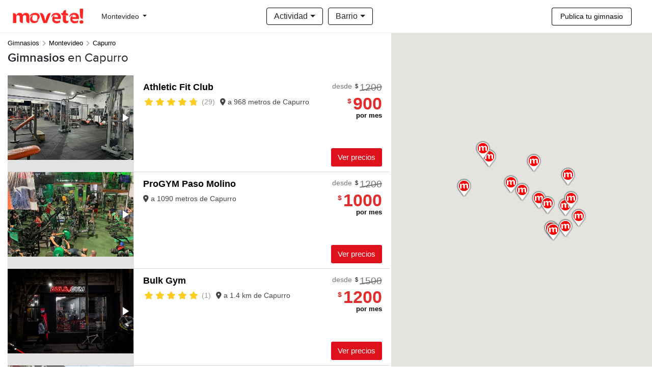

--- FILE ---
content_type: text/html; charset=UTF-8
request_url: https://www.movete.com.uy/montevideo/capurro/
body_size: 14375
content:
<!DOCTYPE html>
<html lang="es_UY">
    <head>
        <meta charset="UTF-8" />
        <meta name="viewport" content="width=device-width, initial-scale=1.0">

        
        
    <link rel="canonical" href="https://www.movete.com.uy/montevideo/capurro/" />

    <title>Gimnasios en Capurro | Movete!</title>

    <meta name="Description" content="Pases libres con hasta 60% de descuento en Gimnasios en Capurro - Horarios - Movete!"/>
    <meta name="Keywords" content="Gimnasios en Capurro, Horarios, Gimnasios , Fitness, Direccion, Telefono, Movete!"/>

    <meta property="og:type" content="website" />
    <meta property="og:image" content="https://www.movete.com.uy/static/templates/movete/images/fb-og-logo.png">
    <meta property="og:image:width" content="200" />
    <meta property="og:image:height" content="200" />
    <meta property="og:url" content="https://www.movete.com.uy/montevideo/capurro/">
    <meta property="og:title" content="Gimnasios en Capurro - Movete!">
    <meta property="og:description" content="Pases libres con hasta 60% de descuento en Gimnasios en Capurro - Horarios - Movete!" />
    <meta property="og:site_name" content="Movete!">
    <meta property="og:locale" content="es_UY" />
    <meta property='fb:app_id' content='239525496801325'/>

    

    

    
        <link rel="icon" type="image/x-icon" href="https://www.movete.com.uy/static/templates/movete/images/favicon.ico" />
        <link rel="apple-touch-icon" href="https://www.movete.com.uy/static/templates/movete/images/apple-touch-icon.png"/>

        <link rel="stylesheet" href="https://stackpath.bootstrapcdn.com/bootstrap/4.4.1/css/bootstrap.min.css" integrity="sha384-Vkoo8x4CGsO3+Hhxv8T/Q5PaXtkKtu6ug5TOeNV6gBiFeWPGFN9MuhOf23Q9Ifjh" crossorigin="anonymous">

        <link rel="stylesheet" type="text/css" href="/vendors/fontawesome-6.1.2/css/all.css">
        <link rel="stylesheet" type="text/css" href="/vendors/fontawesome-6.1.2/css/v4-shims.css">

        <link rel="stylesheet" type="text/css" href="/css/social-icon-font.css">
        <link rel="stylesheet" type="text/css" href="/js/vendors/ajax-loading-icon/ajax-loading-icon.css">

        <link rel="stylesheet" type="text/css" href="/css/carousel.css">
        <link rel="stylesheet" type="text/css" href="/css/simple_header.css">
        <link rel="stylesheet" type="text/css" href="/css/footer.css?version=1.0">
        <link rel="stylesheet" type="text/css" href="/css/provider-review.css">

        <link media="screen" type="text/css" rel="stylesheet" href="https://cdnjs.cloudflare.com/ajax/libs/fotorama/4.6.4/fotorama.css">

        
        
                <script async data-id="101446038" src="//static.getclicky.com/js"></script>
        
                <script async data-id="101446062" src="//static.getclicky.com/js"></script>
        
                <link href="/js/vendors/ajax-loading-icon/ajax-loading-icon.css" media="screen" type="text/css" rel="stylesheet">
        <link href="/css/_provider_tags.css" media="screen" type="text/css" rel="stylesheet">
        <link href="/css/home-explore.css" media="screen" type="text/css" rel="stylesheet">
        <link href="/css/homeExploreResults.css" media="screen" type="text/css" rel="stylesheet">
        <link href="/css/explore_results_provider.css" media="screen" type="text/css" rel="stylesheet">
        <link href="/css/ratings.css" media="screen" type="text/css" rel="stylesheet">
        <link href="/css/search_results.css" media="screen" type="text/css" rel="stylesheet">
        <link href="/css/breadcrumbs.css" media="screen" type="text/css" rel="stylesheet">
    
    </head>
    <body>

                <script src="https://static.elfsight.com/platform/platform.js" data-use-service-core defer></script>
        <div class="elfsight-app-108a6cfe-1a3c-493b-a129-e5b098920a08" data-elfsight-app-lazy></div>
        
                
            
    <section class="top-section">

      <header style="border-bottom: 1px solid rgb(0 0 0/8%)">
        <div class="container h-100">
          <div class="row h-100">
            <div class="col-6 col-sm-6 col-md-6 col-lg-3 d-flex flex-row align-items-center">
              <div class="logo">
                 <!-- Desktop Logo -->
                <a href="/" class="d-none d-md-block">
                  <img src="/static/templates/movete/images/logo.png" alt="Movete.com.uy" class="desktop-logo">
                </a>
                <!-- Mobile Logo -->
                <a href="/" class="d-block d-md-none">
                  <img style="width:45px;height:auto" src="/static/templates/movete/images/logo-mobile.png" alt="Movete.com.uy" class="mobile-logo">
                </a>
              </div>

                            <div class="location-selector">
                <nav class="navbar navbar-expand navbar-default">
                  <button class="navbar-toggler" type="button" data-toggle="collapse" data-target="#navbarCollapse" aria-controls="navbarCollapse" aria-expanded="false" aria-label="Toggle navigation">
                    <span class="navbar-toggler-icon"></span>
                  </button>

                  <div class="collapse navbar-collapse" id="navbarCollapse">
                    <ul class="navbar-nav ml-auto">
                      <li class="nav-item dropdown">
                                                  
                          <button class="btn btn-default dropdown-toggle d-none d-md-block" type="button" id="dropdownMenuButtonDesktop" data-toggle="dropdown" aria-haspopup="true" aria-expanded="false">
                             Montevideo
                          </button>

                          <button class="btn btn-default dropdown-toggle d-flex d-md-none align-items-center " type="button" id="dropdownMenuButtonMobile" data-toggle="dropdown" aria-haspopup="true" aria-expanded="false">
                            Montevideo
                          </button>
                        
                        <div class="dropdown-menu scrollable-dropdown-menu" aria-labelledby="dropdownMenuButton">
                               
                              <a class="dropdown-item" href="/artigas/gimnasios/">Artigas</a>
                               
                              <a class="dropdown-item" href="/canelones/gimnasios/">Canelones</a>
                               
                              <a class="dropdown-item" href="/cerro-largo/gimnasios/">Cerro Largo</a>
                               
                              <a class="dropdown-item" href="/ciudad-de-la-costa/gimnasios/">Ciudad de la Costa</a>
                               
                              <a class="dropdown-item" href="/colonia/gimnasios/">Colonia</a>
                               
                              <a class="dropdown-item" href="/costa-de-oro/gimnasios/">Costa de Oro</a>
                               
                              <a class="dropdown-item" href="/durazno/gimnasios/">Durazno</a>
                               
                              <a class="dropdown-item" href="/flores/gimnasios/">Flores</a>
                               
                              <a class="dropdown-item" href="/florida/gimnasios/">Florida</a>
                               
                              <a class="dropdown-item" href="/las-piedras/gimnasios/">Las Piedras</a>
                               
                              <a class="dropdown-item" href="/lavalleja/gimnasios/">Lavalleja</a>
                               
                              <a class="dropdown-item" href="/maldonado/gimnasios/">Maldonado</a>
                               
                              <a class="dropdown-item" href="/montevideo/gimnasios/">Montevideo</a>
                               
                              <a class="dropdown-item" href="/paysandu/gimnasios/">Paysandú</a>
                               
                              <a class="dropdown-item" href="/piriapolis/gimnasios/">Piriápolis</a>
                               
                              <a class="dropdown-item" href="/punta-del-este/gimnasios/">Punta del Este</a>
                               
                              <a class="dropdown-item" href="/rio-negro/gimnasios/">Río Negro</a>
                               
                              <a class="dropdown-item" href="/rivera/gimnasios/">Rivera</a>
                               
                              <a class="dropdown-item" href="/rocha/gimnasios/">Rocha</a>
                               
                              <a class="dropdown-item" href="/salto/gimnasios/">Salto</a>
                               
                              <a class="dropdown-item" href="/san-jose-uruguay/gimnasios/">San José</a>
                               
                              <a class="dropdown-item" href="/soriano/gimnasios/">Soriano</a>
                               
                              <a class="dropdown-item" href="/tacuarembo/gimnasios/">Tacuarembó</a>
                               
                              <a class="dropdown-item" href="/treinta-y-tres/gimnasios/">Treinta y Tres</a>
                                             
                        </div>
                      </li>
                    </ul>
                  </div>
                </nav>
              </div>
                          </div>     

            <div class="col-lg-6 d-none d-lg-block">
              
                <div class="filter-bar h-100 d-flex flex-row align-items-center justify-content-center">

                                    <div class="dropdown dropdown-activities search-dropdown ">
                    <button class="btn dropdown-toggle" type="button" data-toggle="dropdown">Actividad <span class="caret"></span></button>
                    <div class="dropdown-menu scrollable-menu">
                      <ul class="">
                        
                                                      <li class="category">Artes Marciales</li>

                                                                                                                              <li><a href="/montevideo/capurro/artes-marciales/aikido/">Aikido</a></li>
                                                                                                                                                                                            <li><a href="/montevideo/capurro/artes-marciales/boxeo/">Boxeo</a></li>
                                                                                                                                                                                            <li><a href="/montevideo/capurro/artes-marciales/chi-kung/">Chi kung</a></li>
                                                                                                                                                                                            <li><a href="/montevideo/capurro/artes-marciales/defensa-personal/">Defensa Personal</a></li>
                                                                                                                                                                                            <li><a href="/montevideo/capurro/artes-marciales/full-contact/">Full Contact</a></li>
                                                                                                                                                                                            <li><a href="/montevideo/capurro/artes-marciales/hapkido/">Hapkido</a></li>
                                                                                                                                                                                            <li><a href="/montevideo/capurro/artes-marciales/jiu-jitsu/">Jiu Jitsu</a></li>
                                                                                                                                                                                            <li><a href="/montevideo/capurro/artes-marciales/judo/">Judo</a></li>
                                                                                                                                                                                            <li><a href="/montevideo/capurro/artes-marciales/karate/">Karate</a></li>
                                                                                                                                                                                            <li><a href="/montevideo/capurro/artes-marciales/karate-kyokushin/">Karate Kyokushin</a></li>
                                                                                                                                                                                            <li><a href="/montevideo/capurro/artes-marciales/ki-aikido/">Ki Aikido</a></li>
                                                                                                                                                                                            <li><a href="/montevideo/capurro/artes-marciales/kick-boxing/">Kick Boxing</a></li>
                                                                                                                                                                                            <li><a href="/montevideo/capurro/artes-marciales/kobudo/">Kobudo</a></li>
                                                                                                                                                                                            <li><a href="/montevideo/capurro/artes-marciales/krav-maga/">Krav Maga</a></li>
                                                                                                                                                                                            <li><a href="/montevideo/capurro/artes-marciales/kung-fu/">Kung Fu</a></li>
                                                                                                                                                                                            <li><a href="/montevideo/capurro/artes-marciales/martial-fitness/">Martial Fitness</a></li>
                                                                                                                                                                                            <li><a href="/montevideo/capurro/artes-marciales/mma/">MMA</a></li>
                                                                                                                                                                                            <li><a href="/montevideo/capurro/artes-marciales/muay-thai/">Muay Thai</a></li>
                                                                                                                                                                                            <li><a href="/montevideo/capurro/artes-marciales/ninjutsu/">Ninjutsu</a></li>
                                                                                                                                                                                            <li><a href="/montevideo/capurro/artes-marciales/pakua/">Pakua</a></li>
                                                                                                                                                                                            <li><a href="/montevideo/capurro/artes-marciales/tae-bo/">Tae-bo</a></li>
                                                                                                                                                                                            <li><a href="/montevideo/capurro/artes-marciales/taekwondo/">Taekwondo</a></li>
                                                                                                                                                                                            <li><a href="/montevideo/capurro/artes-marciales/tai-chi/">Tai Chi</a></li>
                                                                                                                                                                                            <li><a href="/montevideo/capurro/artes-marciales/tricking/">Tricking</a></li>
                                                                                                                                                                                            <li><a href="/montevideo/capurro/artes-marciales/wing-tsun/">Wing Tsun</a></li>
                                                                                                                                                                                            <li><a href="/montevideo/capurro/artes-marciales/wushu/">Wushu</a></li>
                                                                                                                      <li>&nbsp;</li>
                          
                        
                                                      <li class="category">Baile &amp; danza</li>

                                                                                                                              <li><a href="/montevideo/capurro/baile-danza/axe/">Axé</a></li>
                                                                                                                                                                                            <li><a href="/montevideo/capurro/baile-danza/bachata/">Bachata</a></li>
                                                                                                                                                                                            <li><a href="/montevideo/capurro/baile-danza/ballet-clasico/">Ballet clásico</a></li>
                                                                                                                                                                                            <li><a href="/montevideo/capurro/baile-danza/ballroom/">Ballroom</a></li>
                                                                                                                                                                                            <li><a href="/montevideo/capurro/baile-danza/break-dance/">Break dance</a></li>
                                                                                                                                                                                            <li><a href="/montevideo/capurro/baile-danza/capoeira/">Capoeira</a></li>
                                                                                                                                                                                            <li><a href="/montevideo/capurro/baile-danza/chachacha/">Chachachá</a></li>
                                                                                                                                                                                            <li><a href="/montevideo/capurro/baile-danza/comedia-musical/">Comedia musical</a></li>
                                                                                                                                                                                            <li><a href="/montevideo/capurro/baile-danza/contemporaneo/">Contemporáneo</a></li>
                                                                                                                                                                                            <li><a href="/montevideo/capurro/baile-danza/dancehall/">Dancehall</a></li>
                                                                                                                                                                                            <li><a href="/montevideo/capurro/baile-danza/danza-acrobatica/">Danza acrobática</a></li>
                                                                                                                                                                                            <li><a href="/montevideo/capurro/baile-danza/danza-aerea/">Danza aérea</a></li>
                                                                                                                                                                                            <li><a href="/montevideo/capurro/baile-danza/danza-arabe/">Danza árabe</a></li>
                                                                                                                                                                                            <li><a href="/montevideo/capurro/baile-danza/danza-comercial/">Danza comercial</a></li>
                                                                                                                                                                                            <li><a href="/montevideo/capurro/baile-danza/danza-espanola/">Danza española</a></li>
                                                                                                                                                                                            <li><a href="/montevideo/capurro/baile-danza/danza-india/">Danza india</a></li>
                                                                                                                                                                                            <li><a href="/montevideo/capurro/baile-danza/femme-style/">Femme Style</a></li>
                                                                                                                                                                                            <li><a href="/montevideo/capurro/baile-danza/folklore/">Folklore</a></li>
                                                                                                                                                                                            <li><a href="/montevideo/capurro/baile-danza/gimnasia-artistica/">Gimnasia artística</a></li>
                                                                                                                                                                                            <li><a href="/montevideo/capurro/baile-danza/hip-hop/">Hip Hop</a></li>
                                                                                                                                                                                            <li><a href="/montevideo/capurro/baile-danza/house-dance/">House dance</a></li>
                                                                                                                                                                                            <li><a href="/montevideo/capurro/baile-danza/jazz/">Jazz</a></li>
                                                                                                                                                                                            <li><a href="/montevideo/capurro/baile-danza/k-pop/">K-pop</a></li>
                                                                                                                                                                                            <li><a href="/montevideo/capurro/baile-danza/kizomba/">Kizomba</a></li>
                                                                                                                                                                                            <li><a href="/montevideo/capurro/baile-danza/lambazouk/">Lambazouk</a></li>
                                                                                                                                                                                            <li><a href="/montevideo/capurro/baile-danza/plena/">Plena</a></li>
                                                                                                                                                                                            <li><a href="/montevideo/capurro/baile-danza/pole-dance/">Pole dance</a></li>
                                                                                                                                                                                            <li><a href="/montevideo/capurro/baile-danza/pop-dance/">Pop Dance</a></li>
                                                                                                                                                                                            <li><a href="/montevideo/capurro/baile-danza/pop-latino/">Pop Latino</a></li>
                                                                                                                                                                                            <li><a href="/montevideo/capurro/baile-danza/reggaeton/">Reggaeton</a></li>
                                                                                                                                                                                            <li><a href="/montevideo/capurro/baile-danza/ritmos-latinos/">Ritmos latinos</a></li>
                                                                                                                                                                                            <li><a href="/montevideo/capurro/baile-danza/ritmos-urbanos/">Ritmos urbanos</a></li>
                                                                                                                                                                                            <li><a href="/montevideo/capurro/baile-danza/rock/">Rock</a></li>
                                                                                                                                                                                            <li><a href="/montevideo/capurro/baile-danza/salsa/">Salsa</a></li>
                                                                                                                                                                                            <li><a href="/montevideo/capurro/baile-danza/street-jazz/">Street Jazz</a></li>
                                                                                                                                                                                            <li><a href="/montevideo/capurro/baile-danza/tango/">Tango</a></li>
                                                                                                                                                                                            <li><a href="/montevideo/capurro/baile-danza/tap/">Tap</a></li>
                                                                                                                                                                                            <li><a href="/montevideo/capurro/baile-danza/telas/">Telas</a></li>
                                                                                                                                                                                            <li><a href="/montevideo/capurro/baile-danza/twerking/">Twerking</a></li>
                                                                                                                                                                                            <li><a href="/montevideo/capurro/baile-danza/vals/">Vals</a></li>
                                                                                                                                                                                            <li><a href="/montevideo/capurro/baile-danza/waacking/">Waacking</a></li>
                                                                                                                      <li>&nbsp;</li>
                          
                        
                                                      <li class="category">Bienestar &amp; Estética</li>

                                                                                                                              <li><a href="/montevideo/capurro/salud-estetica/capsula-termoadelgazante/">Cápsula Termoadelgazante</a></li>
                                                                                                                                                                                            <li><a href="/montevideo/capurro/salud-estetica/electrodos/">Electrodos</a></li>
                                                                                                                                                                                            <li><a href="/montevideo/capurro/salud-estetica/masaje-deportivo/">Masaje Deportivo</a></li>
                                                                                                                                                                                            <li><a href="/montevideo/capurro/salud-estetica/masajes/">Masajes</a></li>
                                                                                                                                                                                            <li><a href="/montevideo/capurro/salud-estetica/perdida-peso/">Pérdida de peso</a></li>
                                                                                                                                                                                            <li><a href="/montevideo/capurro/salud-estetica/plataforma-vibratoria/">Plataforma Vibratoria</a></li>
                                                                                                                                                                                            <li><a href="/montevideo/capurro/salud-estetica/spa/">Spa</a></li>
                                                                                                                                                                                            <li><a href="/montevideo/capurro/salud-estetica/ultracavitacion/">Ultracavitación</a></li>
                                                                                                                      <li>&nbsp;</li>
                          
                        
                                                      <li class="category">Deportes &amp; Aire libre</li>

                                                                                                                              <li><a href="/montevideo/capurro/deportes-aire-libre/basquetbol/">Básquetbol</a></li>
                                                                                                                                                                                            <li><a href="/montevideo/capurro/deportes-aire-libre/entrenamiento-aire-libre/">Entrenamiento al aire libre</a></li>
                                                                                                                                                                                            <li><a href="/montevideo/capurro/deportes-aire-libre/entrenamiento-playa/">Entrenamiento en la playa</a></li>
                                                                                                                                                                                            <li><a href="/montevideo/capurro/deportes-aire-libre/escalada/">Escalada</a></li>
                                                                                                                                                                                            <li><a href="/montevideo/capurro/deportes-aire-libre/futbol/">Fútbol</a></li>
                                                                                                                                                                                            <li><a href="/montevideo/capurro/deportes-aire-libre/futbol-5/">Fútbol 5</a></li>
                                                                                                                                                                                            <li><a href="/montevideo/capurro/deportes-aire-libre/futbol-infantil/">Fútbol infantil</a></li>
                                                                                                                                                                                            <li><a href="/montevideo/capurro/deportes-aire-libre/golf/">Golf</a></li>
                                                                                                                                                                                            <li><a href="/montevideo/capurro/deportes-aire-libre/grupo-de-running/">Grupo de Running</a></li>
                                                                                                                                                                                            <li><a href="/montevideo/capurro/deportes-aire-libre/padel/">Padel</a></li>
                                                                                                                                                                                            <li><a href="/montevideo/capurro/deportes-aire-libre/parkour/">Parkour</a></li>
                                                                                                                                                                                            <li><a href="/montevideo/capurro/deportes-aire-libre/patinaje/">Patinaje</a></li>
                                                                                                                                                                                            <li><a href="/montevideo/capurro/deportes-aire-libre/rollers/">Rollers</a></li>
                                                                                                                                                                                            <li><a href="/montevideo/capurro/deportes-aire-libre/running/">Running</a></li>
                                                                                                                                                                                            <li><a href="/montevideo/capurro/deportes-aire-libre/squash/">Squash</a></li>
                                                                                                                                                                                            <li><a href="/montevideo/capurro/deportes-aire-libre/tenis/">Tenis</a></li>
                                                                                                                                                                                            <li><a href="/montevideo/capurro/deportes-aire-libre/volley/">Volley</a></li>
                                                                                                                      <li>&nbsp;</li>
                          
                        
                                                      <li class="category">Fitness &amp; Aerobics</li>

                                                                                                                              <li><a href="/montevideo/capurro/fitness-aerobics/abdominales/">Abdominales</a></li>
                                                                                                                                                                                            <li><a href="/montevideo/capurro/fitness-aerobics/acondicionamiento-fisico/">Acondicionamiento Físico</a></li>
                                                                                                                                                                                            <li><a href="/montevideo/capurro/fitness-aerobics/aero-local/">Aero Local</a></li>
                                                                                                                                                                                            <li><a href="/montevideo/capurro/fitness-aerobics/aero-step/">Aero Step</a></li>
                                                                                                                                                                                            <li><a href="/montevideo/capurro/fitness-aerobics/aero-tonificacion/">Aero Tonificación</a></li>
                                                                                                                                                                                            <li><a href="/montevideo/capurro/fitness-aerobics/aerobics/">Aerobics</a></li>
                                                                                                                                                                                            <li><a href="/montevideo/capurro/fitness-aerobics/aerobox/">Aerobox</a></li>
                                                                                                                                                                                            <li><a href="/montevideo/capurro/fitness-aerobics/aerodance/">Aerodance</a></li>
                                                                                                                                                                                            <li><a href="/montevideo/capurro/fitness-aerobics/aerolatino/">Aerolatino</a></li>
                                                                                                                                                                                            <li><a href="/montevideo/capurro/fitness-aerobics/aqua-zumba/">Aqua Zumba</a></li>
                                                                                                                                                                                            <li><a href="/montevideo/capurro/fitness-aerobics/bodyattack-/">BODYATTACK ®</a></li>
                                                                                                                                                                                            <li><a href="/montevideo/capurro/fitness-aerobics/bodybalance-/">BODYBALANCE ®</a></li>
                                                                                                                                                                                            <li><a href="/montevideo/capurro/fitness-aerobics/bodycombat-/">BODYCOMBAT ®</a></li>
                                                                                                                                                                                            <li><a href="/montevideo/capurro/fitness-aerobics/bodyjamz-/">BODYJAMz ®</a></li>
                                                                                                                                                                                            <li><a href="/montevideo/capurro/fitness-aerobics/bodypump-/">BODYPUMP ®</a></li>
                                                                                                                                                                                            <li><a href="/montevideo/capurro/fitness-aerobics/bodystep-/">BODYSTEP ®</a></li>
                                                                                                                                                                                            <li><a href="/montevideo/capurro/fitness-aerobics/bodyvive-/">BODYVIVE ®</a></li>
                                                                                                                                                                                            <li><a href="/montevideo/capurro/fitness-aerobics/boot-camp/">Boot Camp</a></li>
                                                                                                                                                                                            <li><a href="/montevideo/capurro/fitness-aerobics/cardio/">Cardio</a></li>
                                                                                                                                                                                            <li><a href="/montevideo/capurro/fitness-aerobics/cardiobox/">Cardiobox</a></li>
                                                                                                                                                                                            <li><a href="/montevideo/capurro/fitness-aerobics/circuit-training/">Circuit Training</a></li>
                                                                                                                                                                                            <li><a href="/montevideo/capurro/fitness-aerobics/combat/">Combat</a></li>
                                                                                                                                                                                            <li><a href="/montevideo/capurro/fitness-aerobics/cxworx-/">CXWORX ®</a></li>
                                                                                                                                                                                            <li><a href="/montevideo/capurro/fitness-aerobics/electrofitness/">Electrofitness</a></li>
                                                                                                                                                                                            <li><a href="/montevideo/capurro/fitness-aerobics/elongacion/">Elongación</a></li>
                                                                                                                                                                                            <li><a href="/montevideo/capurro/fitness-aerobics/entrenamiento-personalizado/">Entrenamiento personalizado</a></li>
                                                                                                                                                                                            <li><a href="/montevideo/capurro/fitness-aerobics/estimulacion-temprana/">Estimulación temprana</a></li>
                                                                                                                                                                                            <li><a href="/montevideo/capurro/fitness-aerobics/factor-f-/">Factor F ®</a></li>
                                                                                                                                                                                            <li><a href="/montevideo/capurro/fitness-aerobics/fight-do-/">Fight Do ®</a></li>
                                                                                                                                                                                            <li><a href="/montevideo/capurro/fitness-aerobics/fit-barre/">Fit Barre</a></li>
                                                                                                                                                                                            <li><a href="/montevideo/capurro/fitness-aerobics/fit-combat/">Fit combat</a></li>
                                                                                                                                                                                            <li><a href="/montevideo/capurro/fitness-aerobics/fitball/">Fitball</a></li>
                                                                                                                                                                                            <li><a href="/montevideo/capurro/fitness-aerobics/full-body/">Full Body</a></li>
                                                                                                                                                                                            <li><a href="/montevideo/capurro/fitness-aerobics/gap/">GAP</a></li>
                                                                                                                                                                                            <li><a href="/montevideo/capurro/fitness-aerobics/gimnasia-acuatica/">Gimnasia Acuática</a></li>
                                                                                                                                                                                            <li><a href="/montevideo/capurro/fitness-aerobics/gimnasia-infantil/">Gimnasia infantil</a></li>
                                                                                                                                                                                            <li><a href="/montevideo/capurro/fitness-aerobics/gimnasia-localizada/">Gimnasia Localizada</a></li>
                                                                                                                                                                                            <li><a href="/montevideo/capurro/fitness-aerobics/hard-combat/">Hard Combat</a></li>
                                                                                                                                                                                            <li><a href="/montevideo/capurro/fitness-aerobics/hard-training/">Hard Training</a></li>
                                                                                                                                                                                            <li><a href="/montevideo/capurro/fitness-aerobics/hiit/">HIIT</a></li>
                                                                                                                                                                                            <li><a href="/montevideo/capurro/fitness-aerobics/jump/">JUMP</a></li>
                                                                                                                                                                                            <li><a href="/montevideo/capurro/fitness-aerobics/kangoo-jumps/">Kangoo Jumps</a></li>
                                                                                                                                                                                            <li><a href="/montevideo/capurro/fitness-aerobics/kettlebells/">Kettlebells</a></li>
                                                                                                                                                                                            <li><a href="/montevideo/capurro/fitness-aerobics/kimax-/">KIMAX ®</a></li>
                                                                                                                                                                                            <li><a href="/montevideo/capurro/fitness-aerobics/kropp-3d/">Kropp 3d</a></li>
                                                                                                                                                                                            <li><a href="/montevideo/capurro/fitness-aerobics/local-mix/">Local Mix</a></li>
                                                                                                                                                                                            <li><a href="/montevideo/capurro/fitness-aerobics/mega-danz-/">Mega Danz ®</a></li>
                                                                                                                                                                                            <li><a href="/montevideo/capurro/fitness-aerobics/metabolic-circuit/">Metabolic Circuit</a></li>
                                                                                                                                                                                            <li><a href="/montevideo/capurro/fitness-aerobics/muevelo/">Muevelo</a></li>
                                                                                                                                                                                            <li><a href="/montevideo/capurro/fitness-aerobics/musculacion/">Musculación</a></li>
                                                                                                                                                                                            <li><a href="/montevideo/capurro/fitness-aerobics/power-jump/">Power Jump</a></li>
                                                                                                                                                                                            <li><a href="/montevideo/capurro/fitness-aerobics/power-plate/">Power Plate</a></li>
                                                                                                                                                                                            <li><a href="/montevideo/capurro/fitness-aerobics/power-step/">Power Step</a></li>
                                                                                                                                                                                            <li><a href="/montevideo/capurro/fitness-aerobics/psicomotricidad/">Psicomotricidad</a></li>
                                                                                                                                                                                            <li><a href="/montevideo/capurro/fitness-aerobics/ritmos/">Ritmos</a></li>
                                                                                                                                                                                            <li><a href="/montevideo/capurro/fitness-aerobics/shbam-/">SH&#039;BAM ®</a></li>
                                                                                                                                                                                            <li><a href="/montevideo/capurro/fitness-aerobics/step/">Step</a></li>
                                                                                                                                                                                            <li><a href="/montevideo/capurro/fitness-aerobics/step-local/">Step Local</a></li>
                                                                                                                                                                                            <li><a href="/montevideo/capurro/fitness-aerobics/stretching/">Stretching</a></li>
                                                                                                                                                                                            <li><a href="/montevideo/capurro/fitness-aerobics/strong-nation/">STRONG Nation™</a></li>
                                                                                                                                                                                            <li><a href="/montevideo/capurro/fitness-aerobics/tabata/">Tabata</a></li>
                                                                                                                                                                                            <li><a href="/montevideo/capurro/fitness-aerobics/u-bound-/">U Bound ®</a></li>
                                                                                                                                                                                            <li><a href="/montevideo/capurro/fitness-aerobics/x-55-/">X 55 ®</a></li>
                                                                                                                                                                                            <li><a href="/montevideo/capurro/fitness-aerobics/x-fit/">X-Fit</a></li>
                                                                                                                                                                                            <li><a href="/montevideo/capurro/fitness-aerobics/zumba/">Zumba</a></li>
                                                                                                                      <li>&nbsp;</li>
                          
                        
                                                      <li class="category">Funcional &amp; CrossFit</li>

                                                                                                                              <li><a href="/montevideo/capurro/funcional-crossfit/bodybuilding/">Bodybuilding</a></li>
                                                                                                                                                                                            <li><a href="/montevideo/capurro/funcional-crossfit/calistenia/">Calistenia</a></li>
                                                                                                                                                                                            <li><a href="/montevideo/capurro/funcional-crossfit/cross-training/">Cross Training</a></li>
                                                                                                                                                                                            <li><a href="/montevideo/capurro/funcional-crossfit/crossfit/">CrossFit</a></li>
                                                                                                                                                                                            <li><a href="/montevideo/capurro/funcional-crossfit/entrenamiento-en-suspension/">Entrenamiento en suspensión</a></li>
                                                                                                                                                                                            <li><a href="/montevideo/capurro/funcional-crossfit/entrenamiento-funcional/">Entrenamiento funcional</a></li>
                                                                                                                                                                                            <li><a href="/montevideo/capurro/funcional-crossfit/entrenamiento-hibrido/">Entrenamiento híbrido</a></li>
                                                                                                                                                                                            <li><a href="/montevideo/capurro/funcional-crossfit/fuerza/">Fuerza</a></li>
                                                                                                                                                                                            <li><a href="/montevideo/capurro/funcional-crossfit/full-training/">Full Training</a></li>
                                                                                                                                                                                            <li><a href="/montevideo/capurro/funcional-crossfit/les-mills/">Les Mills</a></li>
                                                                                                                                                                                            <li><a href="/montevideo/capurro/funcional-crossfit/ocr-training/">OCR Training</a></li>
                                                                                                                                                                                            <li><a href="/montevideo/capurro/funcional-crossfit/open-box-training/">Open Box</a></li>
                                                                                                                                                                                            <li><a href="/montevideo/capurro/funcional-crossfit/trepar-la-cuerda/">Trepar la cuerda</a></li>
                                                                                                                                                                                            <li><a href="/montevideo/capurro/funcional-crossfit/trx/">TRX</a></li>
                                                                                                                      <li>&nbsp;</li>
                          
                        
                                                      <li class="category">Natación</li>

                                                                                                                              <li><a href="/montevideo/capurro/natacion/acuaterapia/">Acuaterapia</a></li>
                                                                                                                                                                                            <li><a href="/montevideo/capurro/natacion/aqua-spinning/">Aqua Spinning</a></li>
                                                                                                                                                                                            <li><a href="/montevideo/capurro/natacion/aqua-zumba/">Aqua Zumba</a></li>
                                                                                                                                                                                            <li><a href="/montevideo/capurro/natacion/natacion/">Natación</a></li>
                                                                                                                                                                                            <li><a href="/montevideo/capurro/natacion/pileta-libre/">Pileta libre</a></li>
                                                                                                                      <li>&nbsp;</li>
                          
                        
                                                      <li class="category">Pilates</li>

                                                                                                                              <li><a href="/montevideo/capurro/pilates/esferokinesis/">Esferokinesis</a></li>
                                                                                                                                                                                            <li><a href="/montevideo/capurro/pilates/clases-pilates/">Pilates</a></li>
                                                                                                                                                                                            <li><a href="/montevideo/capurro/pilates/pilates-aereo/">Pilates Aéreo</a></li>
                                                                                                                                                                                            <li><a href="/montevideo/capurro/pilates/pilates-circuito/">Pilates Circuito</a></li>
                                                                                                                                                                                            <li><a href="/montevideo/capurro/pilates/pilates-mat/">Pilates Mat</a></li>
                                                                                                                                                                                            <li><a href="/montevideo/capurro/pilates/pilates-reformer/">Pilates Reformer</a></li>
                                                                                                                                                                                            <li><a href="/montevideo/capurro/pilates/wellbarre/">WellBarre</a></li>
                                                                                                                      <li>&nbsp;</li>
                          
                        
                                                      <li class="category">Spinning &amp; Indoor cycle</li>

                                                                                                                              <li><a href="/montevideo/capurro/spinning-indoor-cycle/cycle/">Cycle</a></li>
                                                                                                                                                                                            <li><a href="/montevideo/capurro/spinning-indoor-cycle/indoor-bike/">Indoor Bike</a></li>
                                                                                                                                                                                            <li><a href="/montevideo/capurro/spinning-indoor-cycle/indoor-cycle/">Indoor Cycle</a></li>
                                                                                                                                                                                            <li><a href="/montevideo/capurro/spinning-indoor-cycle/power-bike/">Power Bike</a></li>
                                                                                                                                                                                            <li><a href="/montevideo/capurro/spinning-indoor-cycle/rpm-/">RPM ®</a></li>
                                                                                                                                                                                            <li><a href="/montevideo/capurro/spinning-indoor-cycle/spinning/">Spinning</a></li>
                                                                                                                                                                                            <li><a href="/montevideo/capurro/spinning-indoor-cycle/spinning-virtual/">Spinning Virtual</a></li>
                                                                                                                                                                                            <li><a href="/montevideo/capurro/spinning-indoor-cycle/thermobike/">ThermoBike</a></li>
                                                                                                                                                                                            <li><a href="/montevideo/capurro/spinning-indoor-cycle/top-ride-/">Top Ride ®</a></li>
                                                                                                                      <li>&nbsp;</li>
                          
                        
                                                      <li class="category">Yoga</li>

                                                                                                                              <li><a href="/montevideo/capurro/yoga/bikram-yoga/">Bikram Yoga</a></li>
                                                                                                                                                                                            <li><a href="/montevideo/capurro/yoga/hatha-yoga/">Hatha Yoga</a></li>
                                                                                                                                                                                            <li><a href="/montevideo/capurro/yoga/hot-yoga/">Hot Yoga</a></li>
                                                                                                                                                                                            <li><a href="/montevideo/capurro/yoga/kundalini-yoga/">Kundalini Yoga</a></li>
                                                                                                                                                                                            <li><a href="/montevideo/capurro/yoga/power-yoga/">Power Yoga</a></li>
                                                                                                                                                                                            <li><a href="/montevideo/capurro/yoga/clases-yoga/">Yoga</a></li>
                                                                                                                                                                                            <li><a href="/montevideo/capurro/yoga/yoga-aereo/">Yoga Aéreo</a></li>
                                                                                                                                                                                            <li><a href="/montevideo/capurro/yoga/yoga-ashtanga/">Yoga Ashtanga</a></li>
                                                                                                                                                                                            <li><a href="/montevideo/capurro/yoga/yoga-dinamico/">Yoga Dinámico</a></li>
                                                                                                                                                                                            <li><a href="/montevideo/capurro/yoga/yoga-iyengar/">Yoga Iyengar</a></li>
                                                                                                                                                                                            <li><a href="/montevideo/capurro/yoga/yoga-kurunta/">Yoga Kurunta</a></li>
                                                                                                                                                                                            <li><a href="/montevideo/capurro/yoga/yoga-natha/">Yoga Natha</a></li>
                                                                                                                                                                                            <li><a href="/montevideo/capurro/yoga/yoga-prenatal/">Yoga Prenatal</a></li>
                                                                                                                                                                                            <li><a href="/montevideo/capurro/yoga/yoga-vinyasa-flow/">Yoga Vinyasa Flow</a></li>
                                                                                                                      <li>&nbsp;</li>
                          
                        
                      </ul>
                    </div>
                  </div>
                  
                  
                                        
                    <div class="dropdown dropdown-districts search-dropdown">
                      <button class="btn dropdown-toggle" type="button" data-toggle="dropdown">Barrio <span class="caret"></span></button>
                      <div class="dropdown-menu scrollable-menu">
                        <ul class="">
                                                                                    <li><a href="/montevideo/aguada/">Aguada</a></li>
                                                                                                                <li><a href="/montevideo/aires-puros/">Aires Puros</a></li>
                                                                                                                <li><a href="/montevideo/atahualpa/">Atahualpa</a></li>
                                                                                                                <li><a href="/montevideo/banados-de-carrasco/">Bañados de Carrasco</a></li>
                                                                                                                <li><a href="/montevideo/barra-de-carrasco/">Barra de Carrasco</a></li>
                                                                                                                <li><a href="/montevideo/barrio-sur/">Barrio Sur</a></li>
                                                                                                                <li><a href="/montevideo/bella-italia/">Bella Italia</a></li>
                                                                                                                <li><a href="/montevideo/bella-vista/">Bella Vista</a></li>
                                                                                                                <li><a href="/montevideo/belvedere/">Belvedere</a></li>
                                                                                                                <li><a href="/montevideo/brazo-oriental/">Brazo Oriental</a></li>
                                                                                                                <li><a href="/montevideo/buceo/">Buceo</a></li>
                                                                                                                <li><a href="/montevideo/capurro/">Capurro</a></li>
                                                                                                                <li><a href="/montevideo/carrasco/">Carrasco</a></li>
                                                                                                                <li><a href="/montevideo/carrasco-norte/">Carrasco Norte</a></li>
                                                                                                                <li><a href="/montevideo/casabo/">Casabó</a></li>
                                                                                                                <li><a href="/montevideo/casavalle/">Casavalle</a></li>
                                                                                                                <li><a href="/montevideo/centro/">Centro</a></li>
                                                                                                                <li><a href="/montevideo/cerrito/">Cerrito</a></li>
                                                                                                                <li><a href="/montevideo/cerro/">Cerro</a></li>
                                                                                                                <li><a href="/montevideo/cerro-norte/">Cerro Norte</a></li>
                                                                                                                <li><a href="/montevideo/ciudad-vieja/">Ciudad Vieja</a></li>
                                                                                                                <li><a href="/montevideo/colon/">Colón</a></li>
                                                                                                                <li><a href="/montevideo/conciliacion/">Conciliación</a></li>
                                                                                                                <li><a href="/montevideo/cordon/">Cordón</a></li>
                                                                                                                <li><a href="/montevideo/flor-de-maronas/">Flor de Maroñas</a></li>
                                                                                                                <li><a href="/montevideo/goes/">Goes</a></li>
                                                                                                                <li><a href="/montevideo/ituzaingo/">Ituzaingó</a></li>
                                                                                                                <li><a href="/montevideo/jacinto-vera/">Jacinto Vera</a></li>
                                                                                                                <li><a href="/montevideo/jardines-del-hipodromo/">Jardines del Hipódromo</a></li>
                                                                                                                <li><a href="/montevideo/la-blanqueada/">La Blanqueada</a></li>
                                                                                                                <li><a href="/montevideo/la-comercial/">La Comercial</a></li>
                                                                                                                <li><a href="/montevideo/la-figurita/">La Figurita</a></li>
                                                                                                                <li><a href="/montevideo/la-paloma/">La Paloma</a></li>
                                                                                                                <li><a href="/montevideo/la-teja/">La Teja</a></li>
                                                                                                                <li><a href="/montevideo/larranaga/">Larrañaga</a></li>
                                                                                                                <li><a href="/montevideo/las-acacias/">Las Acacias</a></li>
                                                                                                                <li><a href="/montevideo/las-canteras/">Las Canteras</a></li>
                                                                                                                <li><a href="/montevideo/lezica/">Lezica</a></li>
                                                                                                                <li><a href="/montevideo/malvin/">Malvín</a></li>
                                                                                                                <li><a href="/montevideo/malvin-norte/">Malvín Norte</a></li>
                                                                                                                <li><a href="/montevideo/manga/">Manga</a></li>
                                                                                                                <li><a href="/montevideo/maronas/">Maroñas</a></li>
                                                                                                                <li><a href="/montevideo/melilla/">Melilla</a></li>
                                                                                                                <li><a href="/montevideo/mercado-modelo/">Mercado Modelo</a></li>
                                                                                                                <li><a href="/montevideo/nuevo-paris/">Nuevo París</a></li>
                                                                                                                <li><a href="/montevideo/pajas-blancas/">Pajas Blancas</a></li>
                                                                                                                <li><a href="/montevideo/palermo/">Palermo</a></li>
                                                                                                                <li><a href="/montevideo/parque-batlle/">Parque Batlle</a></li>
                                                                                                                <li><a href="/montevideo/parque-rodo/">Parque Rodó</a></li>
                                                                                                                <li><a href="/montevideo/paso-de-la-arena/">Paso de la Arena</a></li>
                                                                                                                <li><a href="/montevideo/paso-de-las-duranas/">Paso de las Duranas</a></li>
                                                                                                                <li><a href="/montevideo/paso-molino/">Paso Molino</a></li>
                                                                                                                <li><a href="/montevideo/penarol/">Peñarol</a></li>
                                                                                                                <li><a href="/montevideo/perez-castellanos/">Pérez Castellanos</a></li>
                                                                                                                <li><a href="/montevideo/piedras-blancas/">Piedras Blancas</a></li>
                                                                                                                <li><a href="/montevideo/pocitos/">Pocitos</a></li>
                                                                                                                <li><a href="/montevideo/prado/">Prado</a></li>
                                                                                                                <li><a href="/montevideo/punta-carretas/">Punta Carretas</a></li>
                                                                                                                <li><a href="/montevideo/punta-de-rieles/">Punta de Rieles</a></li>
                                                                                                                <li><a href="/montevideo/punta-gorda/">Punta Gorda</a></li>
                                                                                                                <li><a href="/montevideo/puntas-de-manga/">Puntas De Manga</a></li>
                                                                                                                <li><a href="/montevideo/reducto/">Reducto</a></li>
                                                                                                                <li><a href="/montevideo/santa-catalina/">Santa Catalina</a></li>
                                                                                                                <li><a href="/montevideo/santiago-vazquez/">Santiago Vázquez</a></li>
                                                                                                                <li><a href="/montevideo/sayago/">Sayago</a></li>
                                                                                                                <li><a href="/montevideo/toledo-chico/">Toledo Chico</a></li>
                                                                                                                <li><a href="/montevideo/tres-cruces/">Tres Cruces</a></li>
                                                                                                                <li><a href="/montevideo/tres-ombues/">Tres Ombúes</a></li>
                                                                                                                <li><a href="/montevideo/union/">Unión</a></li>
                                                                                                                <li><a href="/montevideo/villa-espanola/">Villa Española</a></li>
                                                                                                                <li><a href="/montevideo/villa-garcia/">Villa Garcia</a></li>
                                                                                                                <li><a href="/montevideo/villa-munoz/">Villa Muñoz</a></li>
                                                                                                                <li><a href="/montevideo/zonamerica/">Zonamérica</a></li>
                                                                              </ul>
                      </div>
                    </div>
                  
                </div>
                          </div>

            <div class="col-6 col-sm-6 col-md-6 col-lg-3">
              <a class="list-your-property btn-default d-none d-md-block" href="https://socios.gimnasios.com/" target="_blank">Publica tu gimnasio</a>
              <a class="list-your-property btn-default d-block d-md-none" href="https://socios.gimnasios.com/" target="_blank">Publica tu gym</a>
            </div>
          
          </div>
        </div>
      </header>
    </section>

    <section class="page-content">
      <div class="dnz-inbox-page">
        <div class="container-fluid clearfix">

          <div id="listing" class="left-column clearfix" style="transform: translateX(0%);transition: transform 850ms cubic-bezier(0.25, 1, 0.5, 1) 50ms;">

              <!-- STARTS BREADCRUMBS SECTION -->
              <div class="breadcrumbs-container breadcrumbs-container-search">
                <nav id="breadcrumb" class="gm-breadcrumb" role="navigation" aria-label="You are here">
                  <ol class="breadcrumb_list" vocab="http://schema.org/" typeof="BreadcrumbList">

                    <li property="itemListElement" typeof="ListItem" class="breadcrumb_item inline-container">
                      <div class="breadcrumb_text">
                        <a property="item" typeof="WebPage" href="/" class="link" title="Movete.com.uy">Gimnasios</a>
                        <meta property="position" content="1">
                        <meta property="name" content="movete.com.uy">
                      </div>
                    </li>

                                          
                        <li property="itemListElement" typeof="ListItem" class="breadcrumb_item inline-container">
                          <i class="fas fa-angle-right"></i>
                          <div class="breadcrumb_text">
                            <a property="item" typeof="WebPage" href="/montevideo/gimnasios/" class="link" title="Montevideo">Montevideo</a>
                            <meta property="position" content="2">
                            <meta property="name" content="Montevideo">
                          </div>
                        </li>

                      
                                          
                        <li property="itemListElement" typeof="ListItem" class="breadcrumb_item inline-container">
                          <i class="fas fa-angle-right"></i>
                          <div class="breadcrumb_text">
                          <h1 class="breadcrumb_h1">Capurro</h1>
                          <meta property="position" content="3">
                          <meta property="name" content="Capurro">
                          </div>
                        </li>

                      
                    
                  </ol>
                </nav>
              </div>
              <!-- ENDS BREADCRUMBS SECTION -->


              <div class="movete-search-results-header">
                <h1><span id="movete-search-title-search">Gimnasios</span> en <span id="movete-search-title-place">Capurro</span></h1>
              </div>

              

              <div class="js_skeleton__search-wrapper">
                                      <div class="skeleton__search-item">
                      <div class="skeleton-full">
                        <div class="skeleton-full__images col-md-4 col-sm-12 col-xs-12">
                          <div class="skeleton-full__images-item"></div>
                        </div>
                        <div class="skeleton-full__content col-md-8 col-sm-12 col-xs-12">
                          <div class="skeleton-full__content-item-small half"></div>
                          <div class="skeleton-full__content-item-small quarter"></div>
                          <div class="skeleton-full__content-item-big"></div>
                          <div class="skeleton-full__content-item-big"></div>
                        </div>
                      </div>
                    </div>
                                      <div class="skeleton__search-item">
                      <div class="skeleton-full">
                        <div class="skeleton-full__images col-md-4 col-sm-12 col-xs-12">
                          <div class="skeleton-full__images-item"></div>
                        </div>
                        <div class="skeleton-full__content col-md-8 col-sm-12 col-xs-12">
                          <div class="skeleton-full__content-item-small half"></div>
                          <div class="skeleton-full__content-item-small quarter"></div>
                          <div class="skeleton-full__content-item-big"></div>
                          <div class="skeleton-full__content-item-big"></div>
                        </div>
                      </div>
                    </div>
                                      <div class="skeleton__search-item">
                      <div class="skeleton-full">
                        <div class="skeleton-full__images col-md-4 col-sm-12 col-xs-12">
                          <div class="skeleton-full__images-item"></div>
                        </div>
                        <div class="skeleton-full__content col-md-8 col-sm-12 col-xs-12">
                          <div class="skeleton-full__content-item-small half"></div>
                          <div class="skeleton-full__content-item-small quarter"></div>
                          <div class="skeleton-full__content-item-big"></div>
                          <div class="skeleton-full__content-item-big"></div>
                        </div>
                      </div>
                    </div>
                                      <div class="skeleton__search-item">
                      <div class="skeleton-full">
                        <div class="skeleton-full__images col-md-4 col-sm-12 col-xs-12">
                          <div class="skeleton-full__images-item"></div>
                        </div>
                        <div class="skeleton-full__content col-md-8 col-sm-12 col-xs-12">
                          <div class="skeleton-full__content-item-small half"></div>
                          <div class="skeleton-full__content-item-small quarter"></div>
                          <div class="skeleton-full__content-item-big"></div>
                          <div class="skeleton-full__content-item-big"></div>
                        </div>
                      </div>
                    </div>
                                </div>

              <div class="js_matches-wrapper clearfix" data-pin-icon="/images/location.png">

                                        
<div class="movete-result-provider js_hoverable__search-item" href="/athletic-fit-club/"  data-lat="-34.86305900" data-lng="-56.21114700" data-providername="Athletic Fit Club"
data-address="Agraciada 3759 esq. Pablo Zufriategui" data-provider="216"  data-addressicon="/images/location.png" data-profilePath="/athletic-fit-club/" >

    <div class="movete-result-image-wrapper">

      <div class="fotorama" data-nav="false" data-arrows="true" style="background-color: #E3E3E3;min-height:189px;">
                                            <div data-img="/im/media/YTo0OntzOjI6ImlkIjtpOjE1MDY1ODtzOjE6InciO2k6MzAwO3M6MToiaCI7aTozMDA7czoxOiJ0IjtzOjE5OiJtYXAtY2Fyb3VzZWwtc2xpZGVyIjt9">
                <a class="" target="_blank" href="/athletic-fit-club/"></a>
              </div>
                                                <div data-img="/im/media/YTo0OntzOjI6ImlkIjtpOjE1MDMxNTtzOjE6InciO2k6MzAwO3M6MToiaCI7aTozMDA7czoxOiJ0IjtzOjE5OiJtYXAtY2Fyb3VzZWwtc2xpZGVyIjt9">
                <a class="" target="_blank" href="/athletic-fit-club/"></a>
              </div>
                                                <div data-img="/im/media/YTo0OntzOjI6ImlkIjtpOjE1MDMxNjtzOjE6InciO2k6MzAwO3M6MToiaCI7aTozMDA7czoxOiJ0IjtzOjE5OiJtYXAtY2Fyb3VzZWwtc2xpZGVyIjt9">
                <a class="" target="_blank" href="/athletic-fit-club/"></a>
              </div>
                                                <div data-img="/im/media/YTo0OntzOjI6ImlkIjtpOjE1MDY1OTtzOjE6InciO2k6MzAwO3M6MToiaCI7aTozMDA7czoxOiJ0IjtzOjE5OiJtYXAtY2Fyb3VzZWwtc2xpZGVyIjt9">
                <a class="" target="_blank" href="/athletic-fit-club/"></a>
              </div>
                                                <div data-img="/im/media/YTo0OntzOjI6ImlkIjtpOjE1MDY1NTtzOjE6InciO2k6MzAwO3M6MToiaCI7aTozMDA7czoxOiJ0IjtzOjE5OiJtYXAtY2Fyb3VzZWwtc2xpZGVyIjt9">
                <a class="" target="_blank" href="/athletic-fit-club/"></a>
              </div>
                                                <div data-img="/im/media/YTo0OntzOjI6ImlkIjtpOjEyMDU2NDtzOjE6InciO2k6MzAwO3M6MToiaCI7aTozMDA7czoxOiJ0IjtzOjE5OiJtYXAtY2Fyb3VzZWwtc2xpZGVyIjt9">
                <a class="" target="_blank" href="/athletic-fit-club/"></a>
              </div>
                                                <div data-img="/im/media/YTo0OntzOjI6ImlkIjtpOjE1MDMxNztzOjE6InciO2k6MzAwO3M6MToiaCI7aTozMDA7czoxOiJ0IjtzOjE5OiJtYXAtY2Fyb3VzZWwtc2xpZGVyIjt9">
                <a class="" target="_blank" href="/athletic-fit-club/"></a>
              </div>
                                    </div>

            <div class="price-box_promo-mobile">
                  <span class="price_discount">25% OFF HOY</span>
              </div>
      
  </div>
  

  <div class="movete-result-provider-data"  >

    <a href="/athletic-fit-club/" class="result-provider-link" target="_blank">

              <p class="movete-result-provider-name">Athletic Fit Club</p>
      
              <div class="rating-wrapper">
          <div class="star-ratings-sprite" style="width:110px; float:left;background-size:22px;" rel={"numStar":5,"mediaId":null}><span style="width:94%;" class="star-ratings-sprite-rating"></span></div><div class="star-ratings-votes">(29)</div>
        </div>
        
                                    <p class="movete-result-provider-address"><i class="fas fa-map-marker-alt"></i> a 968 metros de Capurro </p>
                      
                  </a>

  </div>



          <div class="movete-result-provider-price">

      <div class="price-box_promo">
        <span class="price_discount">25% OFF HOY</span>
      </div>

      <div class="price-box_breakdown">
        <div class="cor-container-display multi-crossout property-crossout">
          <span class="price_since dark-gray-text">desde</span>

                    <span class="price_currency">$</span>
          <del class="crossout-line">
            <span class="price_amount dark-gray-text">1200</span>
          </del>
                  </div>
      </div>

      <div class="price-box_price price-box_price-price-crossout">
        <div class="cor-tooltip-wrapper">
          <div class="price-box_price_final">
            <span class="price-box_price_currency" >$</span>
            <span class="price-box_price_amount">900</span>
          </div>
          <span class="price-box_price_period">por mes</span>
        </div>
      </div>

      <div class="price-box_btn">
        <a class="btn btn-prices" href="/athletic-fit-club/" role="button">Ver precios</a>
      </div>

    </div>
      
</div>
                                        
<div class="movete-result-provider js_hoverable__search-item" href="/progym-paso-molino/"  data-lat="-34.86099400" data-lng="-56.21494900" data-providername="ProGYM Paso Molino"
data-address="Pje. Nueva Aurora 3926 (a 50 metros de Agraciada)" data-provider="12231"  data-addressicon="/images/location.png" data-profilePath="/progym-paso-molino/" >

    <div class="movete-result-image-wrapper">

      <div class="fotorama" data-nav="false" data-arrows="true" style="background-color: #E3E3E3;min-height:189px;">
                                            <div data-img="/im/media/YTo0OntzOjI6ImlkIjtpOjEzMjQ3MDtzOjE6InciO2k6MzAwO3M6MToiaCI7aTozMDA7czoxOiJ0IjtzOjE5OiJtYXAtY2Fyb3VzZWwtc2xpZGVyIjt9">
                <a class="" target="_blank" href="/progym-paso-molino/"></a>
              </div>
                                                <div data-img="/im/media/YTo0OntzOjI6ImlkIjtpOjEzMjQ2OTtzOjE6InciO2k6MzAwO3M6MToiaCI7aTozMDA7czoxOiJ0IjtzOjE5OiJtYXAtY2Fyb3VzZWwtc2xpZGVyIjt9">
                <a class="" target="_blank" href="/progym-paso-molino/"></a>
              </div>
                                                <div data-img="/im/media/YTo0OntzOjI6ImlkIjtpOjEzMjQ2NztzOjE6InciO2k6MzAwO3M6MToiaCI7aTozMDA7czoxOiJ0IjtzOjE5OiJtYXAtY2Fyb3VzZWwtc2xpZGVyIjt9">
                <a class="" target="_blank" href="/progym-paso-molino/"></a>
              </div>
                                                <div data-img="/im/media/YTo0OntzOjI6ImlkIjtpOjEzMjQ3MjtzOjE6InciO2k6MzAwO3M6MToiaCI7aTozMDA7czoxOiJ0IjtzOjE5OiJtYXAtY2Fyb3VzZWwtc2xpZGVyIjt9">
                <a class="" target="_blank" href="/progym-paso-molino/"></a>
              </div>
                                                <div data-img="/im/media/YTo0OntzOjI6ImlkIjtpOjEzMjQ3MTtzOjE6InciO2k6MzAwO3M6MToiaCI7aTozMDA7czoxOiJ0IjtzOjE5OiJtYXAtY2Fyb3VzZWwtc2xpZGVyIjt9">
                <a class="" target="_blank" href="/progym-paso-molino/"></a>
              </div>
                                                <div data-img="/im/media/YTo0OntzOjI6ImlkIjtpOjEzMjQ3MztzOjE6InciO2k6MzAwO3M6MToiaCI7aTozMDA7czoxOiJ0IjtzOjE5OiJtYXAtY2Fyb3VzZWwtc2xpZGVyIjt9">
                <a class="" target="_blank" href="/progym-paso-molino/"></a>
              </div>
                                                <div data-img="/im/media/YTo0OntzOjI6ImlkIjtpOjEyODA5OTtzOjE6InciO2k6MzAwO3M6MToiaCI7aTozMDA7czoxOiJ0IjtzOjE5OiJtYXAtY2Fyb3VzZWwtc2xpZGVyIjt9">
                <a class="" target="_blank" href="/progym-paso-molino/"></a>
              </div>
                                                <div data-img="/im/media/YTo0OntzOjI6ImlkIjtpOjEyODEwMDtzOjE6InciO2k6MzAwO3M6MToiaCI7aTozMDA7czoxOiJ0IjtzOjE5OiJtYXAtY2Fyb3VzZWwtc2xpZGVyIjt9">
                <a class="" target="_blank" href="/progym-paso-molino/"></a>
              </div>
                                                <div data-img="/im/media/YTo0OntzOjI6ImlkIjtpOjEyODEwMTtzOjE6InciO2k6MzAwO3M6MToiaCI7aTozMDA7czoxOiJ0IjtzOjE5OiJtYXAtY2Fyb3VzZWwtc2xpZGVyIjt9">
                <a class="" target="_blank" href="/progym-paso-molino/"></a>
              </div>
                                                <div data-img="/im/media/YTo0OntzOjI6ImlkIjtpOjEyODEwMjtzOjE6InciO2k6MzAwO3M6MToiaCI7aTozMDA7czoxOiJ0IjtzOjE5OiJtYXAtY2Fyb3VzZWwtc2xpZGVyIjt9">
                <a class="" target="_blank" href="/progym-paso-molino/"></a>
              </div>
                                                <div data-img="/im/media/YTo0OntzOjI6ImlkIjtpOjEzMjQ0NztzOjE6InciO2k6MzAwO3M6MToiaCI7aTozMDA7czoxOiJ0IjtzOjE5OiJtYXAtY2Fyb3VzZWwtc2xpZGVyIjt9">
                <a class="" target="_blank" href="/progym-paso-molino/"></a>
              </div>
                                                <div data-img="/im/media/YTo0OntzOjI6ImlkIjtpOjEzMjQ0ODtzOjE6InciO2k6MzAwO3M6MToiaCI7aTozMDA7czoxOiJ0IjtzOjE5OiJtYXAtY2Fyb3VzZWwtc2xpZGVyIjt9">
                <a class="" target="_blank" href="/progym-paso-molino/"></a>
              </div>
                                                <div data-img="/im/media/YTo0OntzOjI6ImlkIjtpOjEzMjQ0OTtzOjE6InciO2k6MzAwO3M6MToiaCI7aTozMDA7czoxOiJ0IjtzOjE5OiJtYXAtY2Fyb3VzZWwtc2xpZGVyIjt9">
                <a class="" target="_blank" href="/progym-paso-molino/"></a>
              </div>
                                                <div data-img="/im/media/YTo0OntzOjI6ImlkIjtpOjEzMjQ1MDtzOjE6InciO2k6MzAwO3M6MToiaCI7aTozMDA7czoxOiJ0IjtzOjE5OiJtYXAtY2Fyb3VzZWwtc2xpZGVyIjt9">
                <a class="" target="_blank" href="/progym-paso-molino/"></a>
              </div>
                                                <div data-img="/im/media/YTo0OntzOjI6ImlkIjtpOjEzMjQ1MTtzOjE6InciO2k6MzAwO3M6MToiaCI7aTozMDA7czoxOiJ0IjtzOjE5OiJtYXAtY2Fyb3VzZWwtc2xpZGVyIjt9">
                <a class="" target="_blank" href="/progym-paso-molino/"></a>
              </div>
                                                <div data-img="/im/media/YTo0OntzOjI6ImlkIjtpOjEzMjQ1MjtzOjE6InciO2k6MzAwO3M6MToiaCI7aTozMDA7czoxOiJ0IjtzOjE5OiJtYXAtY2Fyb3VzZWwtc2xpZGVyIjt9">
                <a class="" target="_blank" href="/progym-paso-molino/"></a>
              </div>
                                                <div data-img="/im/media/YTo0OntzOjI6ImlkIjtpOjEzMjQ1MztzOjE6InciO2k6MzAwO3M6MToiaCI7aTozMDA7czoxOiJ0IjtzOjE5OiJtYXAtY2Fyb3VzZWwtc2xpZGVyIjt9">
                <a class="" target="_blank" href="/progym-paso-molino/"></a>
              </div>
                                                <div data-img="/im/media/YTo0OntzOjI6ImlkIjtpOjEzMjQ1NDtzOjE6InciO2k6MzAwO3M6MToiaCI7aTozMDA7czoxOiJ0IjtzOjE5OiJtYXAtY2Fyb3VzZWwtc2xpZGVyIjt9">
                <a class="" target="_blank" href="/progym-paso-molino/"></a>
              </div>
                                                <div data-img="/im/media/YTo0OntzOjI6ImlkIjtpOjEzMjQ1NTtzOjE6InciO2k6MzAwO3M6MToiaCI7aTozMDA7czoxOiJ0IjtzOjE5OiJtYXAtY2Fyb3VzZWwtc2xpZGVyIjt9">
                <a class="" target="_blank" href="/progym-paso-molino/"></a>
              </div>
                                                <div data-img="/im/media/YTo0OntzOjI6ImlkIjtpOjEzMjQ1NjtzOjE6InciO2k6MzAwO3M6MToiaCI7aTozMDA7czoxOiJ0IjtzOjE5OiJtYXAtY2Fyb3VzZWwtc2xpZGVyIjt9">
                <a class="" target="_blank" href="/progym-paso-molino/"></a>
              </div>
                                                <div data-img="/im/media/YTo0OntzOjI6ImlkIjtpOjEzMjQ1NztzOjE6InciO2k6MzAwO3M6MToiaCI7aTozMDA7czoxOiJ0IjtzOjE5OiJtYXAtY2Fyb3VzZWwtc2xpZGVyIjt9">
                <a class="" target="_blank" href="/progym-paso-molino/"></a>
              </div>
                                                <div data-img="/im/media/YTo0OntzOjI6ImlkIjtpOjEzMjQ1ODtzOjE6InciO2k6MzAwO3M6MToiaCI7aTozMDA7czoxOiJ0IjtzOjE5OiJtYXAtY2Fyb3VzZWwtc2xpZGVyIjt9">
                <a class="" target="_blank" href="/progym-paso-molino/"></a>
              </div>
                                                <div data-img="/im/media/YTo0OntzOjI6ImlkIjtpOjEzMjQ1OTtzOjE6InciO2k6MzAwO3M6MToiaCI7aTozMDA7czoxOiJ0IjtzOjE5OiJtYXAtY2Fyb3VzZWwtc2xpZGVyIjt9">
                <a class="" target="_blank" href="/progym-paso-molino/"></a>
              </div>
                                                <div data-img="/im/media/YTo0OntzOjI6ImlkIjtpOjEzMjQ2MDtzOjE6InciO2k6MzAwO3M6MToiaCI7aTozMDA7czoxOiJ0IjtzOjE5OiJtYXAtY2Fyb3VzZWwtc2xpZGVyIjt9">
                <a class="" target="_blank" href="/progym-paso-molino/"></a>
              </div>
                                                <div data-img="/im/media/YTo0OntzOjI6ImlkIjtpOjEzMjQ2MTtzOjE6InciO2k6MzAwO3M6MToiaCI7aTozMDA7czoxOiJ0IjtzOjE5OiJtYXAtY2Fyb3VzZWwtc2xpZGVyIjt9">
                <a class="" target="_blank" href="/progym-paso-molino/"></a>
              </div>
                                                <div data-img="/im/media/YTo0OntzOjI6ImlkIjtpOjEzMjQ2MjtzOjE6InciO2k6MzAwO3M6MToiaCI7aTozMDA7czoxOiJ0IjtzOjE5OiJtYXAtY2Fyb3VzZWwtc2xpZGVyIjt9">
                <a class="" target="_blank" href="/progym-paso-molino/"></a>
              </div>
                                                <div data-img="/im/media/YTo0OntzOjI6ImlkIjtpOjEzMjQ2MztzOjE6InciO2k6MzAwO3M6MToiaCI7aTozMDA7czoxOiJ0IjtzOjE5OiJtYXAtY2Fyb3VzZWwtc2xpZGVyIjt9">
                <a class="" target="_blank" href="/progym-paso-molino/"></a>
              </div>
                                                <div data-img="/im/media/YTo0OntzOjI6ImlkIjtpOjEzMjQ2NDtzOjE6InciO2k6MzAwO3M6MToiaCI7aTozMDA7czoxOiJ0IjtzOjE5OiJtYXAtY2Fyb3VzZWwtc2xpZGVyIjt9">
                <a class="" target="_blank" href="/progym-paso-molino/"></a>
              </div>
                                                <div data-img="/im/media/YTo0OntzOjI6ImlkIjtpOjEzMjQ2NTtzOjE6InciO2k6MzAwO3M6MToiaCI7aTozMDA7czoxOiJ0IjtzOjE5OiJtYXAtY2Fyb3VzZWwtc2xpZGVyIjt9">
                <a class="" target="_blank" href="/progym-paso-molino/"></a>
              </div>
                                                <div data-img="/im/media/YTo0OntzOjI6ImlkIjtpOjEzMjQ2NjtzOjE6InciO2k6MzAwO3M6MToiaCI7aTozMDA7czoxOiJ0IjtzOjE5OiJtYXAtY2Fyb3VzZWwtc2xpZGVyIjt9">
                <a class="" target="_blank" href="/progym-paso-molino/"></a>
              </div>
                                    </div>

            <div class="price-box_promo-mobile">
                  <span class="price_discount">17% OFF HOY</span>
              </div>
      
  </div>
  

  <div class="movete-result-provider-data"  >

    <a href="/progym-paso-molino/" class="result-provider-link" target="_blank">

              <p class="movete-result-provider-name">ProGYM Paso Molino</p>
      
              <div class="rating-wrapper">
          
        </div>
        
                                    <p class="movete-result-provider-address"><i class="fas fa-map-marker-alt"></i> a 1090 metros de Capurro </p>
                      
                  </a>

  </div>



          <div class="movete-result-provider-price">

      <div class="price-box_promo">
        <span class="price_discount">17% OFF HOY</span>
      </div>

      <div class="price-box_breakdown">
        <div class="cor-container-display multi-crossout property-crossout">
          <span class="price_since dark-gray-text">desde</span>

                    <span class="price_currency">$</span>
          <del class="crossout-line">
            <span class="price_amount dark-gray-text">1200</span>
          </del>
                  </div>
      </div>

      <div class="price-box_price price-box_price-price-crossout">
        <div class="cor-tooltip-wrapper">
          <div class="price-box_price_final">
            <span class="price-box_price_currency" >$</span>
            <span class="price-box_price_amount">1000</span>
          </div>
          <span class="price-box_price_period">por mes</span>
        </div>
      </div>

      <div class="price-box_btn">
        <a class="btn btn-prices" href="/progym-paso-molino/" role="button">Ver precios</a>
      </div>

    </div>
      
</div>
                                        
<div class="movete-result-provider js_hoverable__search-item" href="/bulk-gym/"  data-lat="-34.87352931" data-lng="-56.20137687" data-providername="Bulk Gym"
data-address="Av. Agraciada 3141 esq. Jose Nasazzi" data-provider="18992"  data-addressicon="/images/location.png" data-profilePath="/bulk-gym/" >

    <div class="movete-result-image-wrapper">

      <div class="fotorama" data-nav="false" data-arrows="true" style="background-color: #E3E3E3;min-height:189px;">
                                            <div data-img="/im/media/YTo0OntzOjI6ImlkIjtpOjE1MDgxNDtzOjE6InciO2k6MzAwO3M6MToiaCI7aTozMDA7czoxOiJ0IjtzOjE5OiJtYXAtY2Fyb3VzZWwtc2xpZGVyIjt9">
                <a class="" target="_blank" href="/bulk-gym/"></a>
              </div>
                                                <div data-img="/im/media/YTo0OntzOjI6ImlkIjtpOjE1MDgxMztzOjE6InciO2k6MzAwO3M6MToiaCI7aTozMDA7czoxOiJ0IjtzOjE5OiJtYXAtY2Fyb3VzZWwtc2xpZGVyIjt9">
                <a class="" target="_blank" href="/bulk-gym/"></a>
              </div>
                                                <div data-img="/im/media/YTo0OntzOjI6ImlkIjtpOjE1MDc5NTtzOjE6InciO2k6MzAwO3M6MToiaCI7aTozMDA7czoxOiJ0IjtzOjE5OiJtYXAtY2Fyb3VzZWwtc2xpZGVyIjt9">
                <a class="" target="_blank" href="/bulk-gym/"></a>
              </div>
                                                <div data-img="/im/media/YTo0OntzOjI6ImlkIjtpOjE1MDc5ODtzOjE6InciO2k6MzAwO3M6MToiaCI7aTozMDA7czoxOiJ0IjtzOjE5OiJtYXAtY2Fyb3VzZWwtc2xpZGVyIjt9">
                <a class="" target="_blank" href="/bulk-gym/"></a>
              </div>
                                                <div data-img="/im/media/YTo0OntzOjI6ImlkIjtpOjE1MDgwMjtzOjE6InciO2k6MzAwO3M6MToiaCI7aTozMDA7czoxOiJ0IjtzOjE5OiJtYXAtY2Fyb3VzZWwtc2xpZGVyIjt9">
                <a class="" target="_blank" href="/bulk-gym/"></a>
              </div>
                                                <div data-img="/im/media/YTo0OntzOjI6ImlkIjtpOjE1MDgxMTtzOjE6InciO2k6MzAwO3M6MToiaCI7aTozMDA7czoxOiJ0IjtzOjE5OiJtYXAtY2Fyb3VzZWwtc2xpZGVyIjt9">
                <a class="" target="_blank" href="/bulk-gym/"></a>
              </div>
                                                <div data-img="/im/media/YTo0OntzOjI6ImlkIjtpOjE1MDgwMDtzOjE6InciO2k6MzAwO3M6MToiaCI7aTozMDA7czoxOiJ0IjtzOjE5OiJtYXAtY2Fyb3VzZWwtc2xpZGVyIjt9">
                <a class="" target="_blank" href="/bulk-gym/"></a>
              </div>
                                                <div data-img="/im/media/YTo0OntzOjI6ImlkIjtpOjE1MDgwOTtzOjE6InciO2k6MzAwO3M6MToiaCI7aTozMDA7czoxOiJ0IjtzOjE5OiJtYXAtY2Fyb3VzZWwtc2xpZGVyIjt9">
                <a class="" target="_blank" href="/bulk-gym/"></a>
              </div>
                                                <div data-img="/im/media/YTo0OntzOjI6ImlkIjtpOjE1MDgwNDtzOjE6InciO2k6MzAwO3M6MToiaCI7aTozMDA7czoxOiJ0IjtzOjE5OiJtYXAtY2Fyb3VzZWwtc2xpZGVyIjt9">
                <a class="" target="_blank" href="/bulk-gym/"></a>
              </div>
                                                <div data-img="/im/media/YTo0OntzOjI6ImlkIjtpOjE1MDgxMjtzOjE6InciO2k6MzAwO3M6MToiaCI7aTozMDA7czoxOiJ0IjtzOjE5OiJtYXAtY2Fyb3VzZWwtc2xpZGVyIjt9">
                <a class="" target="_blank" href="/bulk-gym/"></a>
              </div>
                                                <div data-img="/im/media/YTo0OntzOjI6ImlkIjtpOjE1MDc5NjtzOjE6InciO2k6MzAwO3M6MToiaCI7aTozMDA7czoxOiJ0IjtzOjE5OiJtYXAtY2Fyb3VzZWwtc2xpZGVyIjt9">
                <a class="" target="_blank" href="/bulk-gym/"></a>
              </div>
                                                <div data-img="/im/media/YTo0OntzOjI6ImlkIjtpOjE1MDc5NztzOjE6InciO2k6MzAwO3M6MToiaCI7aTozMDA7czoxOiJ0IjtzOjE5OiJtYXAtY2Fyb3VzZWwtc2xpZGVyIjt9">
                <a class="" target="_blank" href="/bulk-gym/"></a>
              </div>
                                                <div data-img="/im/media/YTo0OntzOjI6ImlkIjtpOjE1MDc5OTtzOjE6InciO2k6MzAwO3M6MToiaCI7aTozMDA7czoxOiJ0IjtzOjE5OiJtYXAtY2Fyb3VzZWwtc2xpZGVyIjt9">
                <a class="" target="_blank" href="/bulk-gym/"></a>
              </div>
                                                <div data-img="/im/media/YTo0OntzOjI6ImlkIjtpOjE1MDgwMTtzOjE6InciO2k6MzAwO3M6MToiaCI7aTozMDA7czoxOiJ0IjtzOjE5OiJtYXAtY2Fyb3VzZWwtc2xpZGVyIjt9">
                <a class="" target="_blank" href="/bulk-gym/"></a>
              </div>
                                                <div data-img="/im/media/YTo0OntzOjI6ImlkIjtpOjE1MDgwMztzOjE6InciO2k6MzAwO3M6MToiaCI7aTozMDA7czoxOiJ0IjtzOjE5OiJtYXAtY2Fyb3VzZWwtc2xpZGVyIjt9">
                <a class="" target="_blank" href="/bulk-gym/"></a>
              </div>
                                                <div data-img="/im/media/YTo0OntzOjI6ImlkIjtpOjE1MDgwNTtzOjE6InciO2k6MzAwO3M6MToiaCI7aTozMDA7czoxOiJ0IjtzOjE5OiJtYXAtY2Fyb3VzZWwtc2xpZGVyIjt9">
                <a class="" target="_blank" href="/bulk-gym/"></a>
              </div>
                                                <div data-img="/im/media/YTo0OntzOjI6ImlkIjtpOjE1MDgwNjtzOjE6InciO2k6MzAwO3M6MToiaCI7aTozMDA7czoxOiJ0IjtzOjE5OiJtYXAtY2Fyb3VzZWwtc2xpZGVyIjt9">
                <a class="" target="_blank" href="/bulk-gym/"></a>
              </div>
                                                <div data-img="/im/media/YTo0OntzOjI6ImlkIjtpOjE1MDgwNztzOjE6InciO2k6MzAwO3M6MToiaCI7aTozMDA7czoxOiJ0IjtzOjE5OiJtYXAtY2Fyb3VzZWwtc2xpZGVyIjt9">
                <a class="" target="_blank" href="/bulk-gym/"></a>
              </div>
                                                <div data-img="/im/media/YTo0OntzOjI6ImlkIjtpOjE1MDgwODtzOjE6InciO2k6MzAwO3M6MToiaCI7aTozMDA7czoxOiJ0IjtzOjE5OiJtYXAtY2Fyb3VzZWwtc2xpZGVyIjt9">
                <a class="" target="_blank" href="/bulk-gym/"></a>
              </div>
                                                <div data-img="/im/media/YTo0OntzOjI6ImlkIjtpOjE1MDgxMDtzOjE6InciO2k6MzAwO3M6MToiaCI7aTozMDA7czoxOiJ0IjtzOjE5OiJtYXAtY2Fyb3VzZWwtc2xpZGVyIjt9">
                <a class="" target="_blank" href="/bulk-gym/"></a>
              </div>
                                    </div>

            <div class="price-box_promo-mobile">
                  <span class="price_discount">20% OFF HOY</span>
              </div>
      
  </div>
  

  <div class="movete-result-provider-data"  >

    <a href="/bulk-gym/" class="result-provider-link" target="_blank">

              <p class="movete-result-provider-name">Bulk Gym</p>
      
              <div class="rating-wrapper">
          <div class="star-ratings-sprite" style="width:110px; float:left;background-size:22px;" rel={"numStar":5,"mediaId":null}><span style="width:100%;" class="star-ratings-sprite-rating"></span></div><div class="star-ratings-votes">(1)</div>
        </div>
        
                                    <p class="movete-result-provider-address"><i class="fas fa-map-marker-alt"></i> a 1.4 km de Capurro </p>
                      
                  </a>

  </div>



          <div class="movete-result-provider-price">

      <div class="price-box_promo">
        <span class="price_discount">20% OFF HOY</span>
      </div>

      <div class="price-box_breakdown">
        <div class="cor-container-display multi-crossout property-crossout">
          <span class="price_since dark-gray-text">desde</span>

                    <span class="price_currency">$</span>
          <del class="crossout-line">
            <span class="price_amount dark-gray-text">1500</span>
          </del>
                  </div>
      </div>

      <div class="price-box_price price-box_price-price-crossout">
        <div class="cor-tooltip-wrapper">
          <div class="price-box_price_final">
            <span class="price-box_price_currency" >$</span>
            <span class="price-box_price_amount">1200</span>
          </div>
          <span class="price-box_price_period">por mes</span>
        </div>
      </div>

      <div class="price-box_btn">
        <a class="btn btn-prices" href="/bulk-gym/" role="button">Ver precios</a>
      </div>

    </div>
      
</div>
                                        
<div class="movete-result-provider js_hoverable__search-item" href="/academia-goats/"  data-lat="-34.86196987" data-lng="-56.23079961" data-providername="Academia GOATs"
data-address="Av. Carlos Maria Ramirez 559" data-provider="17439"  data-addressicon="/images/location.png" data-profilePath="/academia-goats/" >

    <div class="movete-result-image-wrapper">

      <div class="fotorama" data-nav="false" data-arrows="true" style="background-color: #E3E3E3;min-height:189px;">
                                            <div data-img="/im/media/YTo0OntzOjI6ImlkIjtpOjEzNzA4NztzOjE6InciO2k6MzAwO3M6MToiaCI7aTozMDA7czoxOiJ0IjtzOjE5OiJtYXAtY2Fyb3VzZWwtc2xpZGVyIjt9">
                <a class="" target="_blank" href="/academia-goats/"></a>
              </div>
                                                <div data-img="/im/media/YTo0OntzOjI6ImlkIjtpOjEzNzA4NTtzOjE6InciO2k6MzAwO3M6MToiaCI7aTozMDA7czoxOiJ0IjtzOjE5OiJtYXAtY2Fyb3VzZWwtc2xpZGVyIjt9">
                <a class="" target="_blank" href="/academia-goats/"></a>
              </div>
                                                <div data-img="/im/media/YTo0OntzOjI6ImlkIjtpOjEzNzA1NDtzOjE6InciO2k6MzAwO3M6MToiaCI7aTozMDA7czoxOiJ0IjtzOjE5OiJtYXAtY2Fyb3VzZWwtc2xpZGVyIjt9">
                <a class="" target="_blank" href="/academia-goats/"></a>
              </div>
                                                <div data-img="/im/media/YTo0OntzOjI6ImlkIjtpOjEzNzA1MztzOjE6InciO2k6MzAwO3M6MToiaCI7aTozMDA7czoxOiJ0IjtzOjE5OiJtYXAtY2Fyb3VzZWwtc2xpZGVyIjt9">
                <a class="" target="_blank" href="/academia-goats/"></a>
              </div>
                                                <div data-img="/im/media/YTo0OntzOjI6ImlkIjtpOjEzNzA4NjtzOjE6InciO2k6MzAwO3M6MToiaCI7aTozMDA7czoxOiJ0IjtzOjE5OiJtYXAtY2Fyb3VzZWwtc2xpZGVyIjt9">
                <a class="" target="_blank" href="/academia-goats/"></a>
              </div>
                                    </div>

            <div class="price-box_promo-mobile">
                  <span class="price_discount">10% OFF HOY</span>
              </div>
      
  </div>
  

  <div class="movete-result-provider-data"  >

    <a href="/academia-goats/" class="result-provider-link" target="_blank">

              <p class="movete-result-provider-name">Academia GOATs</p>
      
              <div class="rating-wrapper">
          
        </div>
        
                                    <p class="movete-result-provider-address"><i class="fas fa-map-marker-alt"></i> a 1.7 km de Capurro </p>
                      
                  </a>

  </div>



          <div class="movete-result-provider-price">

      <div class="price-box_promo">
        <span class="price_discount">10% OFF HOY</span>
      </div>

      <div class="price-box_breakdown">
        <div class="cor-container-display multi-crossout property-crossout">
          <span class="price_since dark-gray-text">desde</span>

                    <span class="price_currency">$</span>
          <del class="crossout-line">
            <span class="price_amount dark-gray-text">1490</span>
          </del>
                  </div>
      </div>

      <div class="price-box_price price-box_price-price-crossout">
        <div class="cor-tooltip-wrapper">
          <div class="price-box_price_final">
            <span class="price-box_price_currency" >$</span>
            <span class="price-box_price_amount">1341</span>
          </div>
          <span class="price-box_price_period">por mes</span>
        </div>
      </div>

      <div class="price-box_btn">
        <a class="btn btn-prices" href="/academia-goats/" role="button">Ver precios</a>
      </div>

    </div>
      
</div>
                                        
<div class="movete-result-provider js_hoverable__search-item" href="/la-roca-gym/"  data-lat="-34.85378649" data-lng="-56.22232241" data-providername="La Roca Gym"
data-address="Paso Molino, San Quintín 4330 esq.Santa Lucía" data-provider="1665"  data-addressicon="/images/location.png" data-profilePath="/la-roca-gym/" >

    <div class="movete-result-image-wrapper">

      <div class="fotorama" data-nav="false" data-arrows="true" style="background-color: #E3E3E3;min-height:189px;">
                                            <div data-img="/im/media/YTo0OntzOjI6ImlkIjtpOjE1MDY2MztzOjE6InciO2k6MzAwO3M6MToiaCI7aTozMDA7czoxOiJ0IjtzOjE5OiJtYXAtY2Fyb3VzZWwtc2xpZGVyIjt9">
                <a class="" target="_blank" href="/la-roca-gym/"></a>
              </div>
                                                <div data-img="/im/media/YTo0OntzOjI6ImlkIjtpOjE1MDY2MTtzOjE6InciO2k6MzAwO3M6MToiaCI7aTozMDA7czoxOiJ0IjtzOjE5OiJtYXAtY2Fyb3VzZWwtc2xpZGVyIjt9">
                <a class="" target="_blank" href="/la-roca-gym/"></a>
              </div>
                                                <div data-img="/im/media/YTo0OntzOjI6ImlkIjtpOjE1MDY2NTtzOjE6InciO2k6MzAwO3M6MToiaCI7aTozMDA7czoxOiJ0IjtzOjE5OiJtYXAtY2Fyb3VzZWwtc2xpZGVyIjt9">
                <a class="" target="_blank" href="/la-roca-gym/"></a>
              </div>
                                                <div data-img="/im/media/YTo0OntzOjI6ImlkIjtpOjE1MDY2MjtzOjE6InciO2k6MzAwO3M6MToiaCI7aTozMDA7czoxOiJ0IjtzOjE5OiJtYXAtY2Fyb3VzZWwtc2xpZGVyIjt9">
                <a class="" target="_blank" href="/la-roca-gym/"></a>
              </div>
                                                <div data-img="/im/media/YTo0OntzOjI6ImlkIjtpOjE1MDY2NDtzOjE6InciO2k6MzAwO3M6MToiaCI7aTozMDA7czoxOiJ0IjtzOjE5OiJtYXAtY2Fyb3VzZWwtc2xpZGVyIjt9">
                <a class="" target="_blank" href="/la-roca-gym/"></a>
              </div>
                                                <div data-img="/im/media/YTo0OntzOjI6ImlkIjtpOjE1MDY2MDtzOjE6InciO2k6MzAwO3M6MToiaCI7aTozMDA7czoxOiJ0IjtzOjE5OiJtYXAtY2Fyb3VzZWwtc2xpZGVyIjt9">
                <a class="" target="_blank" href="/la-roca-gym/"></a>
              </div>
                                                <div data-img="/im/media/YTo0OntzOjI6ImlkIjtpOjE1MDY2NjtzOjE6InciO2k6MzAwO3M6MToiaCI7aTozMDA7czoxOiJ0IjtzOjE5OiJtYXAtY2Fyb3VzZWwtc2xpZGVyIjt9">
                <a class="" target="_blank" href="/la-roca-gym/"></a>
              </div>
                                                <div data-img="/im/media/YTo0OntzOjI6ImlkIjtpOjE1MDY2NztzOjE6InciO2k6MzAwO3M6MToiaCI7aTozMDA7czoxOiJ0IjtzOjE5OiJtYXAtY2Fyb3VzZWwtc2xpZGVyIjt9">
                <a class="" target="_blank" href="/la-roca-gym/"></a>
              </div>
                                                <div data-img="/im/media/YTo0OntzOjI6ImlkIjtpOjE1MDY3MjtzOjE6InciO2k6MzAwO3M6MToiaCI7aTozMDA7czoxOiJ0IjtzOjE5OiJtYXAtY2Fyb3VzZWwtc2xpZGVyIjt9">
                <a class="" target="_blank" href="/la-roca-gym/"></a>
              </div>
                                                <div data-img="/im/media/YTo0OntzOjI6ImlkIjtpOjE1MDY2ODtzOjE6InciO2k6MzAwO3M6MToiaCI7aTozMDA7czoxOiJ0IjtzOjE5OiJtYXAtY2Fyb3VzZWwtc2xpZGVyIjt9">
                <a class="" target="_blank" href="/la-roca-gym/"></a>
              </div>
                                                <div data-img="/im/media/YTo0OntzOjI6ImlkIjtpOjE1MDY2OTtzOjE6InciO2k6MzAwO3M6MToiaCI7aTozMDA7czoxOiJ0IjtzOjE5OiJtYXAtY2Fyb3VzZWwtc2xpZGVyIjt9">
                <a class="" target="_blank" href="/la-roca-gym/"></a>
              </div>
                                                <div data-img="/im/media/YTo0OntzOjI6ImlkIjtpOjE1MDY3MTtzOjE6InciO2k6MzAwO3M6MToiaCI7aTozMDA7czoxOiJ0IjtzOjE5OiJtYXAtY2Fyb3VzZWwtc2xpZGVyIjt9">
                <a class="" target="_blank" href="/la-roca-gym/"></a>
              </div>
                                                <div data-img="/im/media/YTo0OntzOjI6ImlkIjtpOjE1MDY3MztzOjE6InciO2k6MzAwO3M6MToiaCI7aTozMDA7czoxOiJ0IjtzOjE5OiJtYXAtY2Fyb3VzZWwtc2xpZGVyIjt9">
                <a class="" target="_blank" href="/la-roca-gym/"></a>
              </div>
                                                <div data-img="/im/media/YTo0OntzOjI6ImlkIjtpOjE1MDY3NDtzOjE6InciO2k6MzAwO3M6MToiaCI7aTozMDA7czoxOiJ0IjtzOjE5OiJtYXAtY2Fyb3VzZWwtc2xpZGVyIjt9">
                <a class="" target="_blank" href="/la-roca-gym/"></a>
              </div>
                                                <div data-img="/im/media/YTo0OntzOjI6ImlkIjtpOjE1MDY3NTtzOjE6InciO2k6MzAwO3M6MToiaCI7aTozMDA7czoxOiJ0IjtzOjE5OiJtYXAtY2Fyb3VzZWwtc2xpZGVyIjt9">
                <a class="" target="_blank" href="/la-roca-gym/"></a>
              </div>
                                                <div data-img="/im/media/YTo0OntzOjI6ImlkIjtpOjE1MDY3NjtzOjE6InciO2k6MzAwO3M6MToiaCI7aTozMDA7czoxOiJ0IjtzOjE5OiJtYXAtY2Fyb3VzZWwtc2xpZGVyIjt9">
                <a class="" target="_blank" href="/la-roca-gym/"></a>
              </div>
                                                <div data-img="/im/media/YTo0OntzOjI6ImlkIjtpOjE1MDY3MDtzOjE6InciO2k6MzAwO3M6MToiaCI7aTozMDA7czoxOiJ0IjtzOjE5OiJtYXAtY2Fyb3VzZWwtc2xpZGVyIjt9">
                <a class="" target="_blank" href="/la-roca-gym/"></a>
              </div>
                                    </div>

            <div class="price-box_promo-mobile">
                  <span class="price_discount">20% OFF HOY</span>
              </div>
      
  </div>
  

  <div class="movete-result-provider-data"  >

    <a href="/la-roca-gym/" class="result-provider-link" target="_blank">

              <p class="movete-result-provider-name">La Roca Gym</p>
      
              <div class="rating-wrapper">
          <div class="star-ratings-sprite" style="width:110px; float:left;background-size:22px;" rel={"numStar":5,"mediaId":null}><span style="width:78%;" class="star-ratings-sprite-rating"></span></div><div class="star-ratings-votes">(8)</div>
        </div>
        
                                    <p class="movete-result-provider-address"><i class="fas fa-map-marker-alt"></i> a 2.0 km de Capurro </p>
                      
                  </a>

  </div>



          <div class="movete-result-provider-price">

      <div class="price-box_promo">
        <span class="price_discount">20% OFF HOY</span>
      </div>

      <div class="price-box_breakdown">
        <div class="cor-container-display multi-crossout property-crossout">
          <span class="price_since dark-gray-text">desde</span>

                    <span class="price_currency">$</span>
          <del class="crossout-line">
            <span class="price_amount dark-gray-text">1300</span>
          </del>
                  </div>
      </div>

      <div class="price-box_price price-box_price-price-crossout">
        <div class="cor-tooltip-wrapper">
          <div class="price-box_price_final">
            <span class="price-box_price_currency" >$</span>
            <span class="price-box_price_amount">1040</span>
          </div>
          <span class="price-box_price_period">por mes</span>
        </div>
      </div>

      <div class="price-box_btn">
        <a class="btn btn-prices" href="/la-roca-gym/" role="button">Ver precios</a>
      </div>

    </div>
      
</div>
                                        
<div class="movete-result-provider js_hoverable__search-item" href="/sense-del-sur/"  data-lat="-34.87035800" data-lng="-56.19212000" data-providername="Sense (Del Sur)"
data-address="Espinillo 1375 entre Millán y Bv. Gral. Artigas" data-provider="12233"  data-addressicon="/images/location.png" data-profilePath="/sense-del-sur/" >

    <div class="movete-result-image-wrapper">

      <div class="fotorama" data-nav="false" data-arrows="true" style="background-color: #E3E3E3;min-height:189px;">
                                            <div data-img="/im/media/YTo0OntzOjI6ImlkIjtpOjEyODQzNTtzOjE6InciO2k6MzAwO3M6MToiaCI7aTozMDA7czoxOiJ0IjtzOjE5OiJtYXAtY2Fyb3VzZWwtc2xpZGVyIjt9">
                <a class="" target="_blank" href="/sense-del-sur/"></a>
              </div>
                                                <div data-img="/im/media/YTo0OntzOjI6ImlkIjtpOjEyODQzNjtzOjE6InciO2k6MzAwO3M6MToiaCI7aTozMDA7czoxOiJ0IjtzOjE5OiJtYXAtY2Fyb3VzZWwtc2xpZGVyIjt9">
                <a class="" target="_blank" href="/sense-del-sur/"></a>
              </div>
                                                <div data-img="/im/media/YTo0OntzOjI6ImlkIjtpOjEyODQzNztzOjE6InciO2k6MzAwO3M6MToiaCI7aTozMDA7czoxOiJ0IjtzOjE5OiJtYXAtY2Fyb3VzZWwtc2xpZGVyIjt9">
                <a class="" target="_blank" href="/sense-del-sur/"></a>
              </div>
                                                <div data-img="/im/media/YTo0OntzOjI6ImlkIjtpOjEyODQzODtzOjE6InciO2k6MzAwO3M6MToiaCI7aTozMDA7czoxOiJ0IjtzOjE5OiJtYXAtY2Fyb3VzZWwtc2xpZGVyIjt9">
                <a class="" target="_blank" href="/sense-del-sur/"></a>
              </div>
                                                <div data-img="/im/media/YTo0OntzOjI6ImlkIjtpOjEyODQzOTtzOjE6InciO2k6MzAwO3M6MToiaCI7aTozMDA7czoxOiJ0IjtzOjE5OiJtYXAtY2Fyb3VzZWwtc2xpZGVyIjt9">
                <a class="" target="_blank" href="/sense-del-sur/"></a>
              </div>
                                                <div data-img="/im/media/YTo0OntzOjI6ImlkIjtpOjEyODQ0MDtzOjE6InciO2k6MzAwO3M6MToiaCI7aTozMDA7czoxOiJ0IjtzOjE5OiJtYXAtY2Fyb3VzZWwtc2xpZGVyIjt9">
                <a class="" target="_blank" href="/sense-del-sur/"></a>
              </div>
                                                <div data-img="/im/media/YTo0OntzOjI6ImlkIjtpOjEyODQ0MTtzOjE6InciO2k6MzAwO3M6MToiaCI7aTozMDA7czoxOiJ0IjtzOjE5OiJtYXAtY2Fyb3VzZWwtc2xpZGVyIjt9">
                <a class="" target="_blank" href="/sense-del-sur/"></a>
              </div>
                                                <div data-img="/im/media/YTo0OntzOjI6ImlkIjtpOjEyODQ0MjtzOjE6InciO2k6MzAwO3M6MToiaCI7aTozMDA7czoxOiJ0IjtzOjE5OiJtYXAtY2Fyb3VzZWwtc2xpZGVyIjt9">
                <a class="" target="_blank" href="/sense-del-sur/"></a>
              </div>
                                    </div>

            <div class="price-box_promo-mobile">
                  <span class="price_discount">20% OFF HOY</span>
              </div>
      
  </div>
  

  <div class="movete-result-provider-data"  >

    <a href="/sense-del-sur/" class="result-provider-link" target="_blank">

              <p class="movete-result-provider-name">Sense (Del Sur)</p>
      
              <div class="rating-wrapper">
          <div class="star-ratings-sprite" style="width:110px; float:left;background-size:22px;" rel={"numStar":5,"mediaId":null}><span style="width:100%;" class="star-ratings-sprite-rating"></span></div><div class="star-ratings-votes">(2)</div>
        </div>
        
                                    <p class="movete-result-provider-address"><i class="fas fa-map-marker-alt"></i> a 2.2 km de Capurro </p>
                      
                  </a>

  </div>



          <div class="movete-result-provider-price">

      <div class="price-box_promo">
        <span class="price_discount">20% OFF HOY</span>
      </div>

      <div class="price-box_breakdown">
        <div class="cor-container-display multi-crossout property-crossout">
          <span class="price_since dark-gray-text">desde</span>

                    <span class="price_currency">$</span>
          <del class="crossout-line">
            <span class="price_amount dark-gray-text">2000</span>
          </del>
                  </div>
      </div>

      <div class="price-box_price price-box_price-price-crossout">
        <div class="cor-tooltip-wrapper">
          <div class="price-box_price_final">
            <span class="price-box_price_currency" >$</span>
            <span class="price-box_price_amount">1600</span>
          </div>
          <span class="price-box_price_period">por mes</span>
        </div>
      </div>

      <div class="price-box_btn">
        <a class="btn btn-prices" href="/sense-del-sur/" role="button">Ver precios</a>
      </div>

    </div>
      
</div>
                                        
<div class="movete-result-provider js_hoverable__search-item" href="/espacio-fit/"  data-lat="-34.85159400" data-lng="-56.22438800" data-providername="Espacio Fit"
data-address="Av. Eugenio Garzón 159 esq. San Quintín" data-provider="12246"  data-addressicon="/images/location.png" data-profilePath="/espacio-fit/" >

    <div class="movete-result-image-wrapper">

      <div class="fotorama" data-nav="false" data-arrows="true" style="background-color: #E3E3E3;min-height:189px;">
                                            <div data-img="/im/media/YTo0OntzOjI6ImlkIjtpOjE1MDY4OTtzOjE6InciO2k6MzAwO3M6MToiaCI7aTozMDA7czoxOiJ0IjtzOjE5OiJtYXAtY2Fyb3VzZWwtc2xpZGVyIjt9">
                <a class="" target="_blank" href="/espacio-fit/"></a>
              </div>
                                                <div data-img="/im/media/YTo0OntzOjI6ImlkIjtpOjE1MDY4ODtzOjE6InciO2k6MzAwO3M6MToiaCI7aTozMDA7czoxOiJ0IjtzOjE5OiJtYXAtY2Fyb3VzZWwtc2xpZGVyIjt9">
                <a class="" target="_blank" href="/espacio-fit/"></a>
              </div>
                                                <div data-img="/im/media/YTo0OntzOjI6ImlkIjtpOjE1MDY5MDtzOjE6InciO2k6MzAwO3M6MToiaCI7aTozMDA7czoxOiJ0IjtzOjE5OiJtYXAtY2Fyb3VzZWwtc2xpZGVyIjt9">
                <a class="" target="_blank" href="/espacio-fit/"></a>
              </div>
                                                <div data-img="/im/media/YTo0OntzOjI6ImlkIjtpOjE1MDY5MTtzOjE6InciO2k6MzAwO3M6MToiaCI7aTozMDA7czoxOiJ0IjtzOjE5OiJtYXAtY2Fyb3VzZWwtc2xpZGVyIjt9">
                <a class="" target="_blank" href="/espacio-fit/"></a>
              </div>
                                                <div data-img="/im/media/YTo0OntzOjI6ImlkIjtpOjE1MDY5MjtzOjE6InciO2k6MzAwO3M6MToiaCI7aTozMDA7czoxOiJ0IjtzOjE5OiJtYXAtY2Fyb3VzZWwtc2xpZGVyIjt9">
                <a class="" target="_blank" href="/espacio-fit/"></a>
              </div>
                                                <div data-img="/im/media/YTo0OntzOjI6ImlkIjtpOjE1MDY5MztzOjE6InciO2k6MzAwO3M6MToiaCI7aTozMDA7czoxOiJ0IjtzOjE5OiJtYXAtY2Fyb3VzZWwtc2xpZGVyIjt9">
                <a class="" target="_blank" href="/espacio-fit/"></a>
              </div>
                                                <div data-img="/im/media/YTo0OntzOjI6ImlkIjtpOjE1MDY5ODtzOjE6InciO2k6MzAwO3M6MToiaCI7aTozMDA7czoxOiJ0IjtzOjE5OiJtYXAtY2Fyb3VzZWwtc2xpZGVyIjt9">
                <a class="" target="_blank" href="/espacio-fit/"></a>
              </div>
                                                <div data-img="/im/media/YTo0OntzOjI6ImlkIjtpOjE1MDY5NDtzOjE6InciO2k6MzAwO3M6MToiaCI7aTozMDA7czoxOiJ0IjtzOjE5OiJtYXAtY2Fyb3VzZWwtc2xpZGVyIjt9">
                <a class="" target="_blank" href="/espacio-fit/"></a>
              </div>
                                                <div data-img="/im/media/YTo0OntzOjI6ImlkIjtpOjE1MDY5NTtzOjE6InciO2k6MzAwO3M6MToiaCI7aTozMDA7czoxOiJ0IjtzOjE5OiJtYXAtY2Fyb3VzZWwtc2xpZGVyIjt9">
                <a class="" target="_blank" href="/espacio-fit/"></a>
              </div>
                                                <div data-img="/im/media/YTo0OntzOjI6ImlkIjtpOjE1MDY5NjtzOjE6InciO2k6MzAwO3M6MToiaCI7aTozMDA7czoxOiJ0IjtzOjE5OiJtYXAtY2Fyb3VzZWwtc2xpZGVyIjt9">
                <a class="" target="_blank" href="/espacio-fit/"></a>
              </div>
                                                <div data-img="/im/media/YTo0OntzOjI6ImlkIjtpOjE1MDY5NztzOjE6InciO2k6MzAwO3M6MToiaCI7aTozMDA7czoxOiJ0IjtzOjE5OiJtYXAtY2Fyb3VzZWwtc2xpZGVyIjt9">
                <a class="" target="_blank" href="/espacio-fit/"></a>
              </div>
                                                <div data-img="/im/media/YTo0OntzOjI6ImlkIjtpOjE1MDY5OTtzOjE6InciO2k6MzAwO3M6MToiaCI7aTozMDA7czoxOiJ0IjtzOjE5OiJtYXAtY2Fyb3VzZWwtc2xpZGVyIjt9">
                <a class="" target="_blank" href="/espacio-fit/"></a>
              </div>
                                                <div data-img="/im/media/YTo0OntzOjI6ImlkIjtpOjE1MDcwMDtzOjE6InciO2k6MzAwO3M6MToiaCI7aTozMDA7czoxOiJ0IjtzOjE5OiJtYXAtY2Fyb3VzZWwtc2xpZGVyIjt9">
                <a class="" target="_blank" href="/espacio-fit/"></a>
              </div>
                                                <div data-img="/im/media/YTo0OntzOjI6ImlkIjtpOjE1MDcwMTtzOjE6InciO2k6MzAwO3M6MToiaCI7aTozMDA7czoxOiJ0IjtzOjE5OiJtYXAtY2Fyb3VzZWwtc2xpZGVyIjt9">
                <a class="" target="_blank" href="/espacio-fit/"></a>
              </div>
                                    </div>

            <div class="price-box_promo-mobile">
                  <span class="price_discount">8% OFF HOY</span>
              </div>
      
  </div>
  

  <div class="movete-result-provider-data"  >

    <a href="/espacio-fit/" class="result-provider-link" target="_blank">

              <p class="movete-result-provider-name">Espacio Fit</p>
      
              <div class="rating-wrapper">
          <div class="star-ratings-sprite" style="width:110px; float:left;background-size:22px;" rel={"numStar":5,"mediaId":null}><span style="width:92%;" class="star-ratings-sprite-rating"></span></div><div class="star-ratings-votes">(4)</div>
        </div>
        
                                    <p class="movete-result-provider-address"><i class="fas fa-map-marker-alt"></i> a 2.3 km de Capurro </p>
                      
                  </a>

  </div>



          <div class="movete-result-provider-price">

      <div class="price-box_promo">
        <span class="price_discount">8% OFF HOY</span>
      </div>

      <div class="price-box_breakdown">
        <div class="cor-container-display multi-crossout property-crossout">
          <span class="price_since dark-gray-text">desde</span>

                    <span class="price_currency">$</span>
          <del class="crossout-line">
            <span class="price_amount dark-gray-text">1400</span>
          </del>
                  </div>
      </div>

      <div class="price-box_price price-box_price-price-crossout">
        <div class="cor-tooltip-wrapper">
          <div class="price-box_price_final">
            <span class="price-box_price_currency" >$</span>
            <span class="price-box_price_amount">1292</span>
          </div>
          <span class="price-box_price_period">por mes</span>
        </div>
      </div>

      <div class="price-box_btn">
        <a class="btn btn-prices" href="/espacio-fit/" role="button">Ver precios</a>
      </div>

    </div>
      
</div>
                                        
<div class="movete-result-provider js_hoverable__search-item" href="/svr-fitness-club/"  data-lat="-34.86543100" data-lng="-56.20556000" data-providername="SVR Fitness Club"
data-address="Gaetan 975" data-provider="12122"  data-addressicon="/images/location.png" data-profilePath="/svr-fitness-club/" >

  

  <div class="movete-result-provider-data"  >

    <a href="/svr-fitness-club/" class="result-provider-link" target="_blank">

              <p class="movete-result-provider-name" style="font-weight: normal;font-size: 1.5rem;">SVR Fitness Club</p>
      
          </a>

  </div>



  
</div>
                                        
<div class="movete-result-provider js_hoverable__search-item" href="/core-prado/"  data-lat="-34.86675746" data-lng="-56.20255443" data-providername="Core Prado"
data-address="Adolfo Berro 1087" data-provider="18256"  data-addressicon="/images/location.png" data-profilePath="/core-prado/" >

  

  <div class="movete-result-provider-data" style="width:100%" >

    <a href="/core-prado/" class="result-provider-link" target="_blank">

              <p class="movete-result-provider-name" style="font-weight: normal;font-size: 1.5rem;">Core Prado</p>
      
          </a>

  </div>



  
</div>
                                        
<div class="movete-result-provider js_hoverable__search-item" href="/gimnasio-club-atletico-bella-vista/"  data-lat="-34.87415500" data-lng="-56.20066900" data-providername="Gimnasio Club Atlético Bella Vista"
data-address="Av. Agraciada 3100" data-provider="193"  data-addressicon="/images/location.png" data-profilePath="/gimnasio-club-atletico-bella-vista/" >

  

  <div class="movete-result-provider-data" style="width:100%" >

    <a href="/gimnasio-club-atletico-bella-vista/" class="result-provider-link" target="_blank">

              <p class="movete-result-provider-name" style="font-weight: normal;font-size: 1.5rem;">Gimnasio Club Atlético Bella Vista</p>
      
          </a>

  </div>



  
</div>
                                        
<div class="movete-result-provider js_hoverable__search-item" href="/club-urunday-universitario/"  data-lat="-34.87310500" data-lng="-56.19665900" data-providername="Club Urunday Universitario"
data-address="Av Joaquín Suárez 2967" data-provider="1696"  data-addressicon="/images/location.png" data-profilePath="/club-urunday-universitario/" >

  

  <div class="movete-result-provider-data" style="width:100%" >

    <a href="/club-urunday-universitario/" class="result-provider-link" target="_blank">

              <p class="movete-result-provider-name" style="font-weight: normal;font-size: 1.5rem;">Club Urunday Universitario</p>
      
          </a>

  </div>



  
</div>
                                        
<div class="movete-result-provider js_hoverable__search-item" href="/flex-club/"  data-lat="-34.86728200" data-lng="-56.19660200" data-providername="Flex Club Prado"
data-address="Av Joaquín Suárez 3281" data-provider="1012"  data-addressicon="/images/location.png" data-profilePath="/flex-club/" >

  

  <div class="movete-result-provider-data" style="width:100%" >

    <a href="/flex-club/" class="result-provider-link" target="_blank">

              <p class="movete-result-provider-name" style="font-weight: normal;font-size: 1.5rem;">Flex Club Prado</p>
      
          </a>

  </div>



  
</div>
                                        
<div class="movete-result-provider js_hoverable__search-item" href="/roller-club-uruguay-prado/"  data-lat="-34.85514700" data-lng="-56.20723000" data-providername="Roller Club Uruguay - Prado"
data-address="Hotel del Prado" data-provider="3872"  data-addressicon="/images/location.png" data-profilePath="/roller-club-uruguay-prado/" >

  

  <div class="movete-result-provider-data" style="width:100%" >

    <a href="/roller-club-uruguay-prado/" class="result-provider-link" target="_blank">

              <p class="movete-result-provider-name" style="font-weight: normal;font-size: 1.5rem;">Roller Club Uruguay - Prado</p>
      
          </a>

  </div>



  
</div>
                                        
<div class="movete-result-provider js_hoverable__search-item" href="/medifit-prado/"  data-lat="-34.86534113" data-lng="-56.19467871" data-providername="MediFit Prado"
data-address="Ruy Barboza 1298" data-provider="17679"  data-addressicon="/images/location.png" data-profilePath="/medifit-prado/" >

  

  <div class="movete-result-provider-data" style="width:100%" >

    <a href="/medifit-prado/" class="result-provider-link" target="_blank">

              <p class="movete-result-provider-name" style="font-weight: normal;font-size: 1.5rem;">MediFit Prado</p>
      
          </a>

  </div>



  
</div>
                                        
<div class="movete-result-provider js_hoverable__search-item" href="/in-out-electrofitness-prado/"  data-lat="-34.85892433" data-lng="-56.19583573" data-providername="In Out Electrofitness Prado"
data-address="Av. Millán 3753" data-provider="17675"  data-addressicon="/images/location.png" data-profilePath="/in-out-electrofitness-prado/" >

  

  <div class="movete-result-provider-data" style="width:100%" >

    <a href="/in-out-electrofitness-prado/" class="result-provider-link" target="_blank">

              <p class="movete-result-provider-name" style="font-weight: normal;font-size: 1.5rem;">In Out Electrofitness Prado</p>
      
          </a>

  </div>



  
</div>
                  
              </div>

              <div class="js_pagination-wrapper">
                            </div>

          </div>
          <div id="map-container" class="right-column clearfix" style="width: 40%;transition: width 850ms cubic-bezier(0.25, 1, 0.5, 1) 0s;">
                              <div class="map close-on-opened-layer" id="map" data-lat="-34.88084900" data-lng="-56.14186100" data-pin-icon-path="/static/templates/movete/images/map-marker.png">
                </div>
                        </div>

        </div>
      </div>
    </section>

    <div class="search-footer__container">
      <div  class="btn-toggle-map__container">

        <button id="switch-to-map" type="button" class="btn btn-toggle-map" >
          <span class="btn-toggle-map__content">
            <span class="btn-toggle-map__text">Ver en el mapa</span>
            <div class="btn-toggle-map__icon">
              <svg xmlns="http://www.w3.org/2000/svg" viewBox="0 0 32 32" aria-hidden="true" role="presentation" focusable="false" style="display: block; height: 16px; width: 16px; fill: #fff;"><path d="M31.25 3.75a2.29 2.29 0 0 0-1.01-1.44A2.29 2.29 0 0 0 28.5 2L21 3.67l-10-2L2.5 3.56A2.29 2.29 0 0 0 .7 5.8v21.95a2.28 2.28 0 0 0 1.06 1.94A2.29 2.29 0 0 0 3.5 30L11 28.33l10 2 8.49-1.89a2.29 2.29 0 0 0 1.8-2.24V4.25a2.3 2.3 0 0 0-.06-.5zM12.5 25.98l-1.51-.3L9.5 26H9.5V4.66l1.51-.33 1.49.3v21.34zm10 1.36-1.51.33-1.49-.3V6.02l1.51.3L22.5 6h.01v21.34z"></path></svg>
            </div>
          </span>
        </button>

        <button id="switch-to-listing" type="button" class="btn btn-toggle-map" style="display:none">
          <span class="btn-toggle-map__content">
            <span class="btn-toggle-map__text">Mostrar lista</span>
            <div class="btn-toggle-map__icon">
              <svg xmlns="http://www.w3.org/2000/svg" viewBox="0 0 16 16" aria-hidden="true" role="presentation" focusable="false" style="display: block; height: 16px; width: 16px; fill: #fff;"><path fill-rule="evenodd" d="M2.5 11.5a1.5 1.5 0 1 1 0 3 1.5 1.5 0 0 1 0-3zM15 12v2H6v-2h9zM2.5 6.5a1.5 1.5 0 1 1 0 3 1.5 1.5 0 0 1 0-3zM15 7v2H6V7h9zM2.5 1.5a1.5 1.5 0 1 1 0 3 1.5 1.5 0 0 1 0-3zM15 2v2H6V2h9z"></path></svg>
            </div>
          </span>
        </button>

      </div>
    </div>

    
    
        <script src="https://code.jquery.com/jquery-3.4.1.min.js" integrity="sha256-CSXorXvZcTkaix6Yvo6HppcZGetbYMGWSFlBw8HfCJo=" crossorigin="anonymous"></script>
        <script src="https://cdn.jsdelivr.net/npm/popper.js@1.16.0/dist/umd/popper.min.js" integrity="sha384-Q6E9RHvbIyZFJoft+2mJbHaEWldlvI9IOYy5n3zV9zzTtmI3UksdQRVvoxMfooAo" crossorigin="anonymous"></script>
        <script src="https://stackpath.bootstrapcdn.com/bootstrap/4.4.1/js/bootstrap.min.js" integrity="sha384-wfSDF2E50Y2D1uUdj0O3uMBJnjuUD4Ih7YwaYd1iqfktj0Uod8GCExl3Og8ifwB6" crossorigin="anonymous"></script>

        <script type="text/javascript" src="https://cdnjs.cloudflare.com/ajax/libs/fotorama/4.6.4/fotorama.js"></script>

        <script src="/js/vendors/ajax-loading-icon/ajax-loading-icon.js"></script>
        <script src="/js/vendors/mailcheck/mailcheck.min.js"></script>
        <script src=" /js/newsletter.js"></script>

              
        <script type="text/javascript">

          const PROFILE_TYPE_PROMO = "1";
          const pinIconPath = "https://www.movete.com.uy/static/templates/movete/images/map-marker.png";
          const pinIconHoverPath = "https://www.movete.com.uy/static/templates/movete/images/map-marker-h.png";
          const searchUrl = "/montevideo/capurro/";
          const searchBaseUrl = "https://www.movete.com.uy/map/search/";
          const providerDetailsUrl = "https://www.movete.com.uy/api/v1/provider/details";
          const defaultProviderImage = "https://www.movete.com.uy/images/default_provider.jpg";
          const defaultProviderAvatar = "https://www.movete.com.uy/images/default-provider-avatar.png";

          var citySlug = "montevideo";
          var centerLocation = { lat : parseFloat(-34.88084900), lng : parseFloat(-56.14186100) };
          var map;
          var filters = [];
          
                    filters['d'] = "capurro";
                                        
          var markers = [
                                          {"name": "Athletic Fit Club", "latitude": -34.86305900, "longitude": -56.21114700, "address": "Agraciada 3759 esq. Pablo Zufriategui", "avatarPath": "/im/provider/YTo0OntzOjE6InAiO3M6MzoiMjE2IjtzOjE6InciO2k6MzAwO3M6MToiaCI7aTozMDA7czoxOiJ0IjtzOjE6InMiO30=", "imagePath" : "", "id": "216", "slug": "athletic-fit-club",
                "profilePath" : "/athletic-fit-club/",  "infowindow":"\u003cdiv class='ic' data-id='216'/\u003e","nm":"1099.0","xm":"1099.0",
                "from": "1200", "maxDiscount": "25", "perMonth": "900",
                "images" : [{"url":"\/im\/media\/YTo0OntzOjI6ImlkIjtpOjE1MDY1ODtzOjE6InciO2k6MzAwO3M6MToiaCI7aTozMDA7czoxOiJ0IjtzOjE5OiJtYXAtY2Fyb3VzZWwtc2xpZGVyIjt9","id":150658,"type":"image\/jpeg"},{"url":"\/im\/media\/YTo0OntzOjI6ImlkIjtpOjE1MDMxNTtzOjE6InciO2k6MzAwO3M6MToiaCI7aTozMDA7czoxOiJ0IjtzOjE5OiJtYXAtY2Fyb3VzZWwtc2xpZGVyIjt9","id":150315,"type":"image\/jpeg"},{"url":"\/im\/media\/YTo0OntzOjI6ImlkIjtpOjE1MDMxNjtzOjE6InciO2k6MzAwO3M6MToiaCI7aTozMDA7czoxOiJ0IjtzOjE5OiJtYXAtY2Fyb3VzZWwtc2xpZGVyIjt9","id":150316,"type":"image\/jpeg"},{"url":"\/im\/media\/YTo0OntzOjI6ImlkIjtpOjE1MDY1OTtzOjE6InciO2k6MzAwO3M6MToiaCI7aTozMDA7czoxOiJ0IjtzOjE5OiJtYXAtY2Fyb3VzZWwtc2xpZGVyIjt9","id":150659,"type":"image\/jpeg"},{"url":"\/im\/media\/YTo0OntzOjI6ImlkIjtpOjE1MDY1NTtzOjE6InciO2k6MzAwO3M6MToiaCI7aTozMDA7czoxOiJ0IjtzOjE5OiJtYXAtY2Fyb3VzZWwtc2xpZGVyIjt9","id":150655,"type":"image\/jpeg"},{"url":"\/im\/media\/YTo0OntzOjI6ImlkIjtpOjEyMDU2NDtzOjE6InciO2k6MzAwO3M6MToiaCI7aTozMDA7czoxOiJ0IjtzOjE5OiJtYXAtY2Fyb3VzZWwtc2xpZGVyIjt9","id":120564,"type":"image\/jpeg"},{"url":"\/im\/media\/YTo0OntzOjI6ImlkIjtpOjE1MDMxNztzOjE6InciO2k6MzAwO3M6MToiaCI7aTozMDA7czoxOiJ0IjtzOjE5OiJtYXAtY2Fyb3VzZWwtc2xpZGVyIjt9","id":150317,"type":"image\/jpeg"}] },
                                                        {"name": "ProGYM Paso Molino", "latitude": -34.86099400, "longitude": -56.21494900, "address": "Pje. Nueva Aurora 3926 (a 50 metros de Agraciada)", "avatarPath": "/im/provider/YTo0OntzOjE6InAiO3M6NToiMTIyMzEiO3M6MToidyI7aTozMDA7czoxOiJoIjtpOjMwMDtzOjE6InQiO3M6MToicyI7fQ==", "imagePath" : "", "id": "12231", "slug": "progym-paso-molino",
                "profilePath" : "/progym-paso-molino/",  "infowindow":"\u003cdiv class='ic' data-id='12231'/\u003e","nm":"1099.0","xm":"1099.0",
                "from": "1200", "maxDiscount": "17", "perMonth": "1000",
                "images" : [{"url":"\/im\/media\/YTo0OntzOjI6ImlkIjtpOjEzMjQ3MDtzOjE6InciO2k6MzAwO3M6MToiaCI7aTozMDA7czoxOiJ0IjtzOjE5OiJtYXAtY2Fyb3VzZWwtc2xpZGVyIjt9","id":132470,"type":"image\/jpeg"},{"url":"\/im\/media\/YTo0OntzOjI6ImlkIjtpOjEzMjQ2OTtzOjE6InciO2k6MzAwO3M6MToiaCI7aTozMDA7czoxOiJ0IjtzOjE5OiJtYXAtY2Fyb3VzZWwtc2xpZGVyIjt9","id":132469,"type":"image\/jpeg"},{"url":"\/im\/media\/YTo0OntzOjI6ImlkIjtpOjEzMjQ2NztzOjE6InciO2k6MzAwO3M6MToiaCI7aTozMDA7czoxOiJ0IjtzOjE5OiJtYXAtY2Fyb3VzZWwtc2xpZGVyIjt9","id":132467,"type":"image\/jpeg"},{"url":"\/im\/media\/YTo0OntzOjI6ImlkIjtpOjEzMjQ3MjtzOjE6InciO2k6MzAwO3M6MToiaCI7aTozMDA7czoxOiJ0IjtzOjE5OiJtYXAtY2Fyb3VzZWwtc2xpZGVyIjt9","id":132472,"type":"image\/jpeg"},{"url":"\/im\/media\/YTo0OntzOjI6ImlkIjtpOjEzMjQ3MTtzOjE6InciO2k6MzAwO3M6MToiaCI7aTozMDA7czoxOiJ0IjtzOjE5OiJtYXAtY2Fyb3VzZWwtc2xpZGVyIjt9","id":132471,"type":"image\/jpeg"},{"url":"\/im\/media\/YTo0OntzOjI6ImlkIjtpOjEzMjQ3MztzOjE6InciO2k6MzAwO3M6MToiaCI7aTozMDA7czoxOiJ0IjtzOjE5OiJtYXAtY2Fyb3VzZWwtc2xpZGVyIjt9","id":132473,"type":"image\/jpeg"},{"url":"\/im\/media\/YTo0OntzOjI6ImlkIjtpOjEyODA5OTtzOjE6InciO2k6MzAwO3M6MToiaCI7aTozMDA7czoxOiJ0IjtzOjE5OiJtYXAtY2Fyb3VzZWwtc2xpZGVyIjt9","id":128099,"type":"image\/jpeg"},{"url":"\/im\/media\/YTo0OntzOjI6ImlkIjtpOjEyODEwMDtzOjE6InciO2k6MzAwO3M6MToiaCI7aTozMDA7czoxOiJ0IjtzOjE5OiJtYXAtY2Fyb3VzZWwtc2xpZGVyIjt9","id":128100,"type":"image\/jpeg"},{"url":"\/im\/media\/YTo0OntzOjI6ImlkIjtpOjEyODEwMTtzOjE6InciO2k6MzAwO3M6MToiaCI7aTozMDA7czoxOiJ0IjtzOjE5OiJtYXAtY2Fyb3VzZWwtc2xpZGVyIjt9","id":128101,"type":"image\/jpeg"},{"url":"\/im\/media\/YTo0OntzOjI6ImlkIjtpOjEyODEwMjtzOjE6InciO2k6MzAwO3M6MToiaCI7aTozMDA7czoxOiJ0IjtzOjE5OiJtYXAtY2Fyb3VzZWwtc2xpZGVyIjt9","id":128102,"type":"image\/jpeg"},{"url":"\/im\/media\/YTo0OntzOjI6ImlkIjtpOjEzMjQ0NztzOjE6InciO2k6MzAwO3M6MToiaCI7aTozMDA7czoxOiJ0IjtzOjE5OiJtYXAtY2Fyb3VzZWwtc2xpZGVyIjt9","id":132447,"type":"image\/jpeg"},{"url":"\/im\/media\/YTo0OntzOjI6ImlkIjtpOjEzMjQ0ODtzOjE6InciO2k6MzAwO3M6MToiaCI7aTozMDA7czoxOiJ0IjtzOjE5OiJtYXAtY2Fyb3VzZWwtc2xpZGVyIjt9","id":132448,"type":"image\/jpeg"},{"url":"\/im\/media\/YTo0OntzOjI6ImlkIjtpOjEzMjQ0OTtzOjE6InciO2k6MzAwO3M6MToiaCI7aTozMDA7czoxOiJ0IjtzOjE5OiJtYXAtY2Fyb3VzZWwtc2xpZGVyIjt9","id":132449,"type":"image\/jpeg"},{"url":"\/im\/media\/YTo0OntzOjI6ImlkIjtpOjEzMjQ1MDtzOjE6InciO2k6MzAwO3M6MToiaCI7aTozMDA7czoxOiJ0IjtzOjE5OiJtYXAtY2Fyb3VzZWwtc2xpZGVyIjt9","id":132450,"type":"image\/jpeg"},{"url":"\/im\/media\/YTo0OntzOjI6ImlkIjtpOjEzMjQ1MTtzOjE6InciO2k6MzAwO3M6MToiaCI7aTozMDA7czoxOiJ0IjtzOjE5OiJtYXAtY2Fyb3VzZWwtc2xpZGVyIjt9","id":132451,"type":"image\/jpeg"},{"url":"\/im\/media\/YTo0OntzOjI6ImlkIjtpOjEzMjQ1MjtzOjE6InciO2k6MzAwO3M6MToiaCI7aTozMDA7czoxOiJ0IjtzOjE5OiJtYXAtY2Fyb3VzZWwtc2xpZGVyIjt9","id":132452,"type":"image\/jpeg"},{"url":"\/im\/media\/YTo0OntzOjI6ImlkIjtpOjEzMjQ1MztzOjE6InciO2k6MzAwO3M6MToiaCI7aTozMDA7czoxOiJ0IjtzOjE5OiJtYXAtY2Fyb3VzZWwtc2xpZGVyIjt9","id":132453,"type":"image\/jpeg"},{"url":"\/im\/media\/YTo0OntzOjI6ImlkIjtpOjEzMjQ1NDtzOjE6InciO2k6MzAwO3M6MToiaCI7aTozMDA7czoxOiJ0IjtzOjE5OiJtYXAtY2Fyb3VzZWwtc2xpZGVyIjt9","id":132454,"type":"image\/jpeg"},{"url":"\/im\/media\/YTo0OntzOjI6ImlkIjtpOjEzMjQ1NTtzOjE6InciO2k6MzAwO3M6MToiaCI7aTozMDA7czoxOiJ0IjtzOjE5OiJtYXAtY2Fyb3VzZWwtc2xpZGVyIjt9","id":132455,"type":"image\/jpeg"},{"url":"\/im\/media\/YTo0OntzOjI6ImlkIjtpOjEzMjQ1NjtzOjE6InciO2k6MzAwO3M6MToiaCI7aTozMDA7czoxOiJ0IjtzOjE5OiJtYXAtY2Fyb3VzZWwtc2xpZGVyIjt9","id":132456,"type":"image\/jpeg"},{"url":"\/im\/media\/YTo0OntzOjI6ImlkIjtpOjEzMjQ1NztzOjE6InciO2k6MzAwO3M6MToiaCI7aTozMDA7czoxOiJ0IjtzOjE5OiJtYXAtY2Fyb3VzZWwtc2xpZGVyIjt9","id":132457,"type":"image\/jpeg"},{"url":"\/im\/media\/YTo0OntzOjI6ImlkIjtpOjEzMjQ1ODtzOjE6InciO2k6MzAwO3M6MToiaCI7aTozMDA7czoxOiJ0IjtzOjE5OiJtYXAtY2Fyb3VzZWwtc2xpZGVyIjt9","id":132458,"type":"image\/jpeg"},{"url":"\/im\/media\/YTo0OntzOjI6ImlkIjtpOjEzMjQ1OTtzOjE6InciO2k6MzAwO3M6MToiaCI7aTozMDA7czoxOiJ0IjtzOjE5OiJtYXAtY2Fyb3VzZWwtc2xpZGVyIjt9","id":132459,"type":"image\/jpeg"},{"url":"\/im\/media\/YTo0OntzOjI6ImlkIjtpOjEzMjQ2MDtzOjE6InciO2k6MzAwO3M6MToiaCI7aTozMDA7czoxOiJ0IjtzOjE5OiJtYXAtY2Fyb3VzZWwtc2xpZGVyIjt9","id":132460,"type":"image\/jpeg"},{"url":"\/im\/media\/YTo0OntzOjI6ImlkIjtpOjEzMjQ2MTtzOjE6InciO2k6MzAwO3M6MToiaCI7aTozMDA7czoxOiJ0IjtzOjE5OiJtYXAtY2Fyb3VzZWwtc2xpZGVyIjt9","id":132461,"type":"image\/jpeg"},{"url":"\/im\/media\/YTo0OntzOjI6ImlkIjtpOjEzMjQ2MjtzOjE6InciO2k6MzAwO3M6MToiaCI7aTozMDA7czoxOiJ0IjtzOjE5OiJtYXAtY2Fyb3VzZWwtc2xpZGVyIjt9","id":132462,"type":"image\/jpeg"},{"url":"\/im\/media\/YTo0OntzOjI6ImlkIjtpOjEzMjQ2MztzOjE6InciO2k6MzAwO3M6MToiaCI7aTozMDA7czoxOiJ0IjtzOjE5OiJtYXAtY2Fyb3VzZWwtc2xpZGVyIjt9","id":132463,"type":"image\/jpeg"},{"url":"\/im\/media\/YTo0OntzOjI6ImlkIjtpOjEzMjQ2NDtzOjE6InciO2k6MzAwO3M6MToiaCI7aTozMDA7czoxOiJ0IjtzOjE5OiJtYXAtY2Fyb3VzZWwtc2xpZGVyIjt9","id":132464,"type":"image\/jpeg"},{"url":"\/im\/media\/YTo0OntzOjI6ImlkIjtpOjEzMjQ2NTtzOjE6InciO2k6MzAwO3M6MToiaCI7aTozMDA7czoxOiJ0IjtzOjE5OiJtYXAtY2Fyb3VzZWwtc2xpZGVyIjt9","id":132465,"type":"image\/jpeg"},{"url":"\/im\/media\/YTo0OntzOjI6ImlkIjtpOjEzMjQ2NjtzOjE6InciO2k6MzAwO3M6MToiaCI7aTozMDA7czoxOiJ0IjtzOjE5OiJtYXAtY2Fyb3VzZWwtc2xpZGVyIjt9","id":132466,"type":"image\/jpeg"}] },
                                                        {"name": "Bulk Gym", "latitude": -34.87352931, "longitude": -56.20137687, "address": "Av. Agraciada 3141 esq. Jose Nasazzi", "avatarPath": "/im/provider/YTo0OntzOjE6InAiO3M6NToiMTg5OTIiO3M6MToidyI7aTozMDA7czoxOiJoIjtpOjMwMDtzOjE6InQiO3M6MToicyI7fQ==", "imagePath" : "", "id": "18992", "slug": "bulk-gym",
                "profilePath" : "/bulk-gym/",  "infowindow":"\u003cdiv class='ic' data-id='18992'/\u003e","nm":"1099.0","xm":"1099.0",
                "from": "1500", "maxDiscount": "20", "perMonth": "1200",
                "images" : [{"url":"\/im\/media\/YTo0OntzOjI6ImlkIjtpOjE1MDgxNDtzOjE6InciO2k6MzAwO3M6MToiaCI7aTozMDA7czoxOiJ0IjtzOjE5OiJtYXAtY2Fyb3VzZWwtc2xpZGVyIjt9","id":150814,"type":"image\/jpeg"},{"url":"\/im\/media\/YTo0OntzOjI6ImlkIjtpOjE1MDgxMztzOjE6InciO2k6MzAwO3M6MToiaCI7aTozMDA7czoxOiJ0IjtzOjE5OiJtYXAtY2Fyb3VzZWwtc2xpZGVyIjt9","id":150813,"type":"image\/jpeg"},{"url":"\/im\/media\/YTo0OntzOjI6ImlkIjtpOjE1MDc5NTtzOjE6InciO2k6MzAwO3M6MToiaCI7aTozMDA7czoxOiJ0IjtzOjE5OiJtYXAtY2Fyb3VzZWwtc2xpZGVyIjt9","id":150795,"type":"image\/jpeg"},{"url":"\/im\/media\/YTo0OntzOjI6ImlkIjtpOjE1MDc5ODtzOjE6InciO2k6MzAwO3M6MToiaCI7aTozMDA7czoxOiJ0IjtzOjE5OiJtYXAtY2Fyb3VzZWwtc2xpZGVyIjt9","id":150798,"type":"image\/jpeg"},{"url":"\/im\/media\/YTo0OntzOjI6ImlkIjtpOjE1MDgwMjtzOjE6InciO2k6MzAwO3M6MToiaCI7aTozMDA7czoxOiJ0IjtzOjE5OiJtYXAtY2Fyb3VzZWwtc2xpZGVyIjt9","id":150802,"type":"image\/jpeg"},{"url":"\/im\/media\/YTo0OntzOjI6ImlkIjtpOjE1MDgxMTtzOjE6InciO2k6MzAwO3M6MToiaCI7aTozMDA7czoxOiJ0IjtzOjE5OiJtYXAtY2Fyb3VzZWwtc2xpZGVyIjt9","id":150811,"type":"image\/jpeg"},{"url":"\/im\/media\/YTo0OntzOjI6ImlkIjtpOjE1MDgwMDtzOjE6InciO2k6MzAwO3M6MToiaCI7aTozMDA7czoxOiJ0IjtzOjE5OiJtYXAtY2Fyb3VzZWwtc2xpZGVyIjt9","id":150800,"type":"image\/jpeg"},{"url":"\/im\/media\/YTo0OntzOjI6ImlkIjtpOjE1MDgwOTtzOjE6InciO2k6MzAwO3M6MToiaCI7aTozMDA7czoxOiJ0IjtzOjE5OiJtYXAtY2Fyb3VzZWwtc2xpZGVyIjt9","id":150809,"type":"image\/jpeg"},{"url":"\/im\/media\/YTo0OntzOjI6ImlkIjtpOjE1MDgwNDtzOjE6InciO2k6MzAwO3M6MToiaCI7aTozMDA7czoxOiJ0IjtzOjE5OiJtYXAtY2Fyb3VzZWwtc2xpZGVyIjt9","id":150804,"type":"image\/jpeg"},{"url":"\/im\/media\/YTo0OntzOjI6ImlkIjtpOjE1MDgxMjtzOjE6InciO2k6MzAwO3M6MToiaCI7aTozMDA7czoxOiJ0IjtzOjE5OiJtYXAtY2Fyb3VzZWwtc2xpZGVyIjt9","id":150812,"type":"image\/jpeg"},{"url":"\/im\/media\/YTo0OntzOjI6ImlkIjtpOjE1MDc5NjtzOjE6InciO2k6MzAwO3M6MToiaCI7aTozMDA7czoxOiJ0IjtzOjE5OiJtYXAtY2Fyb3VzZWwtc2xpZGVyIjt9","id":150796,"type":"image\/jpeg"},{"url":"\/im\/media\/YTo0OntzOjI6ImlkIjtpOjE1MDc5NztzOjE6InciO2k6MzAwO3M6MToiaCI7aTozMDA7czoxOiJ0IjtzOjE5OiJtYXAtY2Fyb3VzZWwtc2xpZGVyIjt9","id":150797,"type":"image\/jpeg"},{"url":"\/im\/media\/YTo0OntzOjI6ImlkIjtpOjE1MDc5OTtzOjE6InciO2k6MzAwO3M6MToiaCI7aTozMDA7czoxOiJ0IjtzOjE5OiJtYXAtY2Fyb3VzZWwtc2xpZGVyIjt9","id":150799,"type":"image\/jpeg"},{"url":"\/im\/media\/YTo0OntzOjI6ImlkIjtpOjE1MDgwMTtzOjE6InciO2k6MzAwO3M6MToiaCI7aTozMDA7czoxOiJ0IjtzOjE5OiJtYXAtY2Fyb3VzZWwtc2xpZGVyIjt9","id":150801,"type":"image\/jpeg"},{"url":"\/im\/media\/YTo0OntzOjI6ImlkIjtpOjE1MDgwMztzOjE6InciO2k6MzAwO3M6MToiaCI7aTozMDA7czoxOiJ0IjtzOjE5OiJtYXAtY2Fyb3VzZWwtc2xpZGVyIjt9","id":150803,"type":"image\/jpeg"},{"url":"\/im\/media\/YTo0OntzOjI6ImlkIjtpOjE1MDgwNTtzOjE6InciO2k6MzAwO3M6MToiaCI7aTozMDA7czoxOiJ0IjtzOjE5OiJtYXAtY2Fyb3VzZWwtc2xpZGVyIjt9","id":150805,"type":"image\/jpeg"},{"url":"\/im\/media\/YTo0OntzOjI6ImlkIjtpOjE1MDgwNjtzOjE6InciO2k6MzAwO3M6MToiaCI7aTozMDA7czoxOiJ0IjtzOjE5OiJtYXAtY2Fyb3VzZWwtc2xpZGVyIjt9","id":150806,"type":"image\/jpeg"},{"url":"\/im\/media\/YTo0OntzOjI6ImlkIjtpOjE1MDgwNztzOjE6InciO2k6MzAwO3M6MToiaCI7aTozMDA7czoxOiJ0IjtzOjE5OiJtYXAtY2Fyb3VzZWwtc2xpZGVyIjt9","id":150807,"type":"image\/jpeg"},{"url":"\/im\/media\/YTo0OntzOjI6ImlkIjtpOjE1MDgwODtzOjE6InciO2k6MzAwO3M6MToiaCI7aTozMDA7czoxOiJ0IjtzOjE5OiJtYXAtY2Fyb3VzZWwtc2xpZGVyIjt9","id":150808,"type":"image\/jpeg"},{"url":"\/im\/media\/YTo0OntzOjI6ImlkIjtpOjE1MDgxMDtzOjE6InciO2k6MzAwO3M6MToiaCI7aTozMDA7czoxOiJ0IjtzOjE5OiJtYXAtY2Fyb3VzZWwtc2xpZGVyIjt9","id":150810,"type":"image\/jpeg"}] },
                                                        {"name": "Academia GOATs", "latitude": -34.86196987, "longitude": -56.23079961, "address": "Av. Carlos Maria Ramirez 559", "avatarPath": "/im/provider/YTo0OntzOjE6InAiO3M6NToiMTc0MzkiO3M6MToidyI7aTozMDA7czoxOiJoIjtpOjMwMDtzOjE6InQiO3M6MToicyI7fQ==", "imagePath" : "", "id": "17439", "slug": "academia-goats",
                "profilePath" : "/academia-goats/",  "infowindow":"\u003cdiv class='ic' data-id='17439'/\u003e","nm":"1099.0","xm":"1099.0",
                "from": "1490", "maxDiscount": "10", "perMonth": "1341",
                "images" : [{"url":"\/im\/media\/YTo0OntzOjI6ImlkIjtpOjEzNzA4NztzOjE6InciO2k6MzAwO3M6MToiaCI7aTozMDA7czoxOiJ0IjtzOjE5OiJtYXAtY2Fyb3VzZWwtc2xpZGVyIjt9","id":137087,"type":"image\/jpeg"},{"url":"\/im\/media\/YTo0OntzOjI6ImlkIjtpOjEzNzA4NTtzOjE6InciO2k6MzAwO3M6MToiaCI7aTozMDA7czoxOiJ0IjtzOjE5OiJtYXAtY2Fyb3VzZWwtc2xpZGVyIjt9","id":137085,"type":"image\/jpeg"},{"url":"\/im\/media\/YTo0OntzOjI6ImlkIjtpOjEzNzA1NDtzOjE6InciO2k6MzAwO3M6MToiaCI7aTozMDA7czoxOiJ0IjtzOjE5OiJtYXAtY2Fyb3VzZWwtc2xpZGVyIjt9","id":137054,"type":"image\/jpeg"},{"url":"\/im\/media\/YTo0OntzOjI6ImlkIjtpOjEzNzA1MztzOjE6InciO2k6MzAwO3M6MToiaCI7aTozMDA7czoxOiJ0IjtzOjE5OiJtYXAtY2Fyb3VzZWwtc2xpZGVyIjt9","id":137053,"type":"image\/jpeg"},{"url":"\/im\/media\/YTo0OntzOjI6ImlkIjtpOjEzNzA4NjtzOjE6InciO2k6MzAwO3M6MToiaCI7aTozMDA7czoxOiJ0IjtzOjE5OiJtYXAtY2Fyb3VzZWwtc2xpZGVyIjt9","id":137086,"type":"image\/jpeg"}] },
                                                        {"name": "La Roca Gym", "latitude": -34.85378649, "longitude": -56.22232241, "address": "Paso Molino, San Quintín 4330 esq.Santa Lucía", "avatarPath": "/im/provider/YTo0OntzOjE6InAiO3M6NDoiMTY2NSI7czoxOiJ3IjtpOjMwMDtzOjE6ImgiO2k6MzAwO3M6MToidCI7czoxOiJzIjt9", "imagePath" : "", "id": "1665", "slug": "la-roca-gym",
                "profilePath" : "/la-roca-gym/",  "infowindow":"\u003cdiv class='ic' data-id='1665'/\u003e","nm":"1099.0","xm":"1099.0",
                "from": "1300", "maxDiscount": "20", "perMonth": "1040",
                "images" : [{"url":"\/im\/media\/YTo0OntzOjI6ImlkIjtpOjE1MDY2MztzOjE6InciO2k6MzAwO3M6MToiaCI7aTozMDA7czoxOiJ0IjtzOjE5OiJtYXAtY2Fyb3VzZWwtc2xpZGVyIjt9","id":150663,"type":"image\/jpeg"},{"url":"\/im\/media\/YTo0OntzOjI6ImlkIjtpOjE1MDY2MTtzOjE6InciO2k6MzAwO3M6MToiaCI7aTozMDA7czoxOiJ0IjtzOjE5OiJtYXAtY2Fyb3VzZWwtc2xpZGVyIjt9","id":150661,"type":"image\/jpeg"},{"url":"\/im\/media\/YTo0OntzOjI6ImlkIjtpOjE1MDY2NTtzOjE6InciO2k6MzAwO3M6MToiaCI7aTozMDA7czoxOiJ0IjtzOjE5OiJtYXAtY2Fyb3VzZWwtc2xpZGVyIjt9","id":150665,"type":"image\/jpeg"},{"url":"\/im\/media\/YTo0OntzOjI6ImlkIjtpOjE1MDY2MjtzOjE6InciO2k6MzAwO3M6MToiaCI7aTozMDA7czoxOiJ0IjtzOjE5OiJtYXAtY2Fyb3VzZWwtc2xpZGVyIjt9","id":150662,"type":"image\/jpeg"},{"url":"\/im\/media\/YTo0OntzOjI6ImlkIjtpOjE1MDY2NDtzOjE6InciO2k6MzAwO3M6MToiaCI7aTozMDA7czoxOiJ0IjtzOjE5OiJtYXAtY2Fyb3VzZWwtc2xpZGVyIjt9","id":150664,"type":"image\/jpeg"},{"url":"\/im\/media\/YTo0OntzOjI6ImlkIjtpOjE1MDY2MDtzOjE6InciO2k6MzAwO3M6MToiaCI7aTozMDA7czoxOiJ0IjtzOjE5OiJtYXAtY2Fyb3VzZWwtc2xpZGVyIjt9","id":150660,"type":"image\/jpeg"},{"url":"\/im\/media\/YTo0OntzOjI6ImlkIjtpOjE1MDY2NjtzOjE6InciO2k6MzAwO3M6MToiaCI7aTozMDA7czoxOiJ0IjtzOjE5OiJtYXAtY2Fyb3VzZWwtc2xpZGVyIjt9","id":150666,"type":"image\/jpeg"},{"url":"\/im\/media\/YTo0OntzOjI6ImlkIjtpOjE1MDY2NztzOjE6InciO2k6MzAwO3M6MToiaCI7aTozMDA7czoxOiJ0IjtzOjE5OiJtYXAtY2Fyb3VzZWwtc2xpZGVyIjt9","id":150667,"type":"image\/jpeg"},{"url":"\/im\/media\/YTo0OntzOjI6ImlkIjtpOjE1MDY3MjtzOjE6InciO2k6MzAwO3M6MToiaCI7aTozMDA7czoxOiJ0IjtzOjE5OiJtYXAtY2Fyb3VzZWwtc2xpZGVyIjt9","id":150672,"type":"image\/jpeg"},{"url":"\/im\/media\/YTo0OntzOjI6ImlkIjtpOjE1MDY2ODtzOjE6InciO2k6MzAwO3M6MToiaCI7aTozMDA7czoxOiJ0IjtzOjE5OiJtYXAtY2Fyb3VzZWwtc2xpZGVyIjt9","id":150668,"type":"image\/jpeg"},{"url":"\/im\/media\/YTo0OntzOjI6ImlkIjtpOjE1MDY2OTtzOjE6InciO2k6MzAwO3M6MToiaCI7aTozMDA7czoxOiJ0IjtzOjE5OiJtYXAtY2Fyb3VzZWwtc2xpZGVyIjt9","id":150669,"type":"image\/jpeg"},{"url":"\/im\/media\/YTo0OntzOjI6ImlkIjtpOjE1MDY3MTtzOjE6InciO2k6MzAwO3M6MToiaCI7aTozMDA7czoxOiJ0IjtzOjE5OiJtYXAtY2Fyb3VzZWwtc2xpZGVyIjt9","id":150671,"type":"image\/jpeg"},{"url":"\/im\/media\/YTo0OntzOjI6ImlkIjtpOjE1MDY3MztzOjE6InciO2k6MzAwO3M6MToiaCI7aTozMDA7czoxOiJ0IjtzOjE5OiJtYXAtY2Fyb3VzZWwtc2xpZGVyIjt9","id":150673,"type":"image\/jpeg"},{"url":"\/im\/media\/YTo0OntzOjI6ImlkIjtpOjE1MDY3NDtzOjE6InciO2k6MzAwO3M6MToiaCI7aTozMDA7czoxOiJ0IjtzOjE5OiJtYXAtY2Fyb3VzZWwtc2xpZGVyIjt9","id":150674,"type":"image\/jpeg"},{"url":"\/im\/media\/YTo0OntzOjI6ImlkIjtpOjE1MDY3NTtzOjE6InciO2k6MzAwO3M6MToiaCI7aTozMDA7czoxOiJ0IjtzOjE5OiJtYXAtY2Fyb3VzZWwtc2xpZGVyIjt9","id":150675,"type":"image\/jpeg"},{"url":"\/im\/media\/YTo0OntzOjI6ImlkIjtpOjE1MDY3NjtzOjE6InciO2k6MzAwO3M6MToiaCI7aTozMDA7czoxOiJ0IjtzOjE5OiJtYXAtY2Fyb3VzZWwtc2xpZGVyIjt9","id":150676,"type":"image\/jpeg"},{"url":"\/im\/media\/YTo0OntzOjI6ImlkIjtpOjE1MDY3MDtzOjE6InciO2k6MzAwO3M6MToiaCI7aTozMDA7czoxOiJ0IjtzOjE5OiJtYXAtY2Fyb3VzZWwtc2xpZGVyIjt9","id":150670,"type":"image\/jpeg"}] },
                                                        {"name": "Sense (Del Sur)", "latitude": -34.87035800, "longitude": -56.19212000, "address": "Espinillo 1375 entre Millán y Bv. Gral. Artigas", "avatarPath": "/im/provider/YTo0OntzOjE6InAiO3M6NToiMTIyMzMiO3M6MToidyI7aTozMDA7czoxOiJoIjtpOjMwMDtzOjE6InQiO3M6MToicyI7fQ==", "imagePath" : "", "id": "12233", "slug": "sense-del-sur",
                "profilePath" : "/sense-del-sur/",  "infowindow":"\u003cdiv class='ic' data-id='12233'/\u003e","nm":"1099.0","xm":"1099.0",
                "from": "2000", "maxDiscount": "20", "perMonth": "1600",
                "images" : [{"url":"\/im\/media\/YTo0OntzOjI6ImlkIjtpOjEyODQzNTtzOjE6InciO2k6MzAwO3M6MToiaCI7aTozMDA7czoxOiJ0IjtzOjE5OiJtYXAtY2Fyb3VzZWwtc2xpZGVyIjt9","id":128435,"type":"image\/jpeg"},{"url":"\/im\/media\/YTo0OntzOjI6ImlkIjtpOjEyODQzNjtzOjE6InciO2k6MzAwO3M6MToiaCI7aTozMDA7czoxOiJ0IjtzOjE5OiJtYXAtY2Fyb3VzZWwtc2xpZGVyIjt9","id":128436,"type":"image\/jpeg"},{"url":"\/im\/media\/YTo0OntzOjI6ImlkIjtpOjEyODQzNztzOjE6InciO2k6MzAwO3M6MToiaCI7aTozMDA7czoxOiJ0IjtzOjE5OiJtYXAtY2Fyb3VzZWwtc2xpZGVyIjt9","id":128437,"type":"image\/jpeg"},{"url":"\/im\/media\/YTo0OntzOjI6ImlkIjtpOjEyODQzODtzOjE6InciO2k6MzAwO3M6MToiaCI7aTozMDA7czoxOiJ0IjtzOjE5OiJtYXAtY2Fyb3VzZWwtc2xpZGVyIjt9","id":128438,"type":"image\/jpeg"},{"url":"\/im\/media\/YTo0OntzOjI6ImlkIjtpOjEyODQzOTtzOjE6InciO2k6MzAwO3M6MToiaCI7aTozMDA7czoxOiJ0IjtzOjE5OiJtYXAtY2Fyb3VzZWwtc2xpZGVyIjt9","id":128439,"type":"image\/jpeg"},{"url":"\/im\/media\/YTo0OntzOjI6ImlkIjtpOjEyODQ0MDtzOjE6InciO2k6MzAwO3M6MToiaCI7aTozMDA7czoxOiJ0IjtzOjE5OiJtYXAtY2Fyb3VzZWwtc2xpZGVyIjt9","id":128440,"type":"image\/jpeg"},{"url":"\/im\/media\/YTo0OntzOjI6ImlkIjtpOjEyODQ0MTtzOjE6InciO2k6MzAwO3M6MToiaCI7aTozMDA7czoxOiJ0IjtzOjE5OiJtYXAtY2Fyb3VzZWwtc2xpZGVyIjt9","id":128441,"type":"image\/jpeg"},{"url":"\/im\/media\/YTo0OntzOjI6ImlkIjtpOjEyODQ0MjtzOjE6InciO2k6MzAwO3M6MToiaCI7aTozMDA7czoxOiJ0IjtzOjE5OiJtYXAtY2Fyb3VzZWwtc2xpZGVyIjt9","id":128442,"type":"image\/jpeg"}] },
                                                        {"name": "Espacio Fit", "latitude": -34.85159400, "longitude": -56.22438800, "address": "Av. Eugenio Garzón 159 esq. San Quintín", "avatarPath": "/im/provider/YTo0OntzOjE6InAiO3M6NToiMTIyNDYiO3M6MToidyI7aTozMDA7czoxOiJoIjtpOjMwMDtzOjE6InQiO3M6MToicyI7fQ==", "imagePath" : "", "id": "12246", "slug": "espacio-fit",
                "profilePath" : "/espacio-fit/",  "infowindow":"\u003cdiv class='ic' data-id='12246'/\u003e","nm":"1099.0","xm":"1099.0",
                "from": "1400", "maxDiscount": "8", "perMonth": "1292",
                "images" : [{"url":"\/im\/media\/YTo0OntzOjI6ImlkIjtpOjE1MDY4OTtzOjE6InciO2k6MzAwO3M6MToiaCI7aTozMDA7czoxOiJ0IjtzOjE5OiJtYXAtY2Fyb3VzZWwtc2xpZGVyIjt9","id":150689,"type":"image\/jpeg"},{"url":"\/im\/media\/YTo0OntzOjI6ImlkIjtpOjE1MDY4ODtzOjE6InciO2k6MzAwO3M6MToiaCI7aTozMDA7czoxOiJ0IjtzOjE5OiJtYXAtY2Fyb3VzZWwtc2xpZGVyIjt9","id":150688,"type":"image\/jpeg"},{"url":"\/im\/media\/YTo0OntzOjI6ImlkIjtpOjE1MDY5MDtzOjE6InciO2k6MzAwO3M6MToiaCI7aTozMDA7czoxOiJ0IjtzOjE5OiJtYXAtY2Fyb3VzZWwtc2xpZGVyIjt9","id":150690,"type":"image\/jpeg"},{"url":"\/im\/media\/YTo0OntzOjI6ImlkIjtpOjE1MDY5MTtzOjE6InciO2k6MzAwO3M6MToiaCI7aTozMDA7czoxOiJ0IjtzOjE5OiJtYXAtY2Fyb3VzZWwtc2xpZGVyIjt9","id":150691,"type":"image\/jpeg"},{"url":"\/im\/media\/YTo0OntzOjI6ImlkIjtpOjE1MDY5MjtzOjE6InciO2k6MzAwO3M6MToiaCI7aTozMDA7czoxOiJ0IjtzOjE5OiJtYXAtY2Fyb3VzZWwtc2xpZGVyIjt9","id":150692,"type":"image\/jpeg"},{"url":"\/im\/media\/YTo0OntzOjI6ImlkIjtpOjE1MDY5MztzOjE6InciO2k6MzAwO3M6MToiaCI7aTozMDA7czoxOiJ0IjtzOjE5OiJtYXAtY2Fyb3VzZWwtc2xpZGVyIjt9","id":150693,"type":"image\/jpeg"},{"url":"\/im\/media\/YTo0OntzOjI6ImlkIjtpOjE1MDY5ODtzOjE6InciO2k6MzAwO3M6MToiaCI7aTozMDA7czoxOiJ0IjtzOjE5OiJtYXAtY2Fyb3VzZWwtc2xpZGVyIjt9","id":150698,"type":"image\/jpeg"},{"url":"\/im\/media\/YTo0OntzOjI6ImlkIjtpOjE1MDY5NDtzOjE6InciO2k6MzAwO3M6MToiaCI7aTozMDA7czoxOiJ0IjtzOjE5OiJtYXAtY2Fyb3VzZWwtc2xpZGVyIjt9","id":150694,"type":"image\/jpeg"},{"url":"\/im\/media\/YTo0OntzOjI6ImlkIjtpOjE1MDY5NTtzOjE6InciO2k6MzAwO3M6MToiaCI7aTozMDA7czoxOiJ0IjtzOjE5OiJtYXAtY2Fyb3VzZWwtc2xpZGVyIjt9","id":150695,"type":"image\/jpeg"},{"url":"\/im\/media\/YTo0OntzOjI6ImlkIjtpOjE1MDY5NjtzOjE6InciO2k6MzAwO3M6MToiaCI7aTozMDA7czoxOiJ0IjtzOjE5OiJtYXAtY2Fyb3VzZWwtc2xpZGVyIjt9","id":150696,"type":"image\/jpeg"},{"url":"\/im\/media\/YTo0OntzOjI6ImlkIjtpOjE1MDY5NztzOjE6InciO2k6MzAwO3M6MToiaCI7aTozMDA7czoxOiJ0IjtzOjE5OiJtYXAtY2Fyb3VzZWwtc2xpZGVyIjt9","id":150697,"type":"image\/jpeg"},{"url":"\/im\/media\/YTo0OntzOjI6ImlkIjtpOjE1MDY5OTtzOjE6InciO2k6MzAwO3M6MToiaCI7aTozMDA7czoxOiJ0IjtzOjE5OiJtYXAtY2Fyb3VzZWwtc2xpZGVyIjt9","id":150699,"type":"image\/jpeg"},{"url":"\/im\/media\/YTo0OntzOjI6ImlkIjtpOjE1MDcwMDtzOjE6InciO2k6MzAwO3M6MToiaCI7aTozMDA7czoxOiJ0IjtzOjE5OiJtYXAtY2Fyb3VzZWwtc2xpZGVyIjt9","id":150700,"type":"image\/jpeg"},{"url":"\/im\/media\/YTo0OntzOjI6ImlkIjtpOjE1MDcwMTtzOjE6InciO2k6MzAwO3M6MToiaCI7aTozMDA7czoxOiJ0IjtzOjE5OiJtYXAtY2Fyb3VzZWwtc2xpZGVyIjt9","id":150701,"type":"image\/jpeg"}] },
                                                        {"name": "SVR Fitness Club", "latitude": -34.86543100, "longitude": -56.20556000, "address": "Gaetan 975", "avatarPath": "/im/provider/YTo0OntzOjE6InAiO3M6NToiMTIxMjIiO3M6MToidyI7aTozMDA7czoxOiJoIjtpOjMwMDtzOjE6InQiO3M6MToicyI7fQ==", "imagePath" : "", "id": "12122", "slug": "svr-fitness-club",
                "profilePath" : "/svr-fitness-club/",  "infowindow":"\u003cdiv class='ic' data-id='12122'/\u003e","nm":"1099.0","xm":"1099.0",
                "from": "2200", "maxDiscount": "15", "perMonth": "1870",
                "images" : [{"url":"\/im\/media\/YTo0OntzOjI6ImlkIjtpOjEyMDkwMTtzOjE6InciO2k6MzAwO3M6MToiaCI7aTozMDA7czoxOiJ0IjtzOjE5OiJtYXAtY2Fyb3VzZWwtc2xpZGVyIjt9","id":120901,"type":"image\/jpeg"},{"url":"\/im\/media\/YTo0OntzOjI6ImlkIjtpOjEyMDkwMjtzOjE6InciO2k6MzAwO3M6MToiaCI7aTozMDA7czoxOiJ0IjtzOjE5OiJtYXAtY2Fyb3VzZWwtc2xpZGVyIjt9","id":120902,"type":"image\/jpeg"},{"url":"\/im\/media\/YTo0OntzOjI6ImlkIjtpOjEyNzM0NztzOjE6InciO2k6MzAwO3M6MToiaCI7aTozMDA7czoxOiJ0IjtzOjE5OiJtYXAtY2Fyb3VzZWwtc2xpZGVyIjt9","id":127347,"type":"image\/jpeg"},{"url":"\/im\/media\/YTo0OntzOjI6ImlkIjtpOjEyNzM0NjtzOjE6InciO2k6MzAwO3M6MToiaCI7aTozMDA7czoxOiJ0IjtzOjE5OiJtYXAtY2Fyb3VzZWwtc2xpZGVyIjt9","id":127346,"type":"image\/jpeg"},{"url":"\/im\/media\/YTo0OntzOjI6ImlkIjtpOjEyNzM0ODtzOjE6InciO2k6MzAwO3M6MToiaCI7aTozMDA7czoxOiJ0IjtzOjE5OiJtYXAtY2Fyb3VzZWwtc2xpZGVyIjt9","id":127348,"type":"image\/jpeg"},{"url":"\/im\/media\/YTo0OntzOjI6ImlkIjtpOjEyNzM0OTtzOjE6InciO2k6MzAwO3M6MToiaCI7aTozMDA7czoxOiJ0IjtzOjE5OiJtYXAtY2Fyb3VzZWwtc2xpZGVyIjt9","id":127349,"type":"image\/jpeg"}] },
                                                        {"name": "Core Prado", "latitude": -34.86675746, "longitude": -56.20255443, "address": "Adolfo Berro 1087", "avatarPath": "/im/provider/YTo0OntzOjE6InAiO3M6NToiMTgyNTYiO3M6MToidyI7aTozMDA7czoxOiJoIjtpOjMwMDtzOjE6InQiO3M6MToicyI7fQ==", "imagePath" : "", "id": "18256", "slug": "core-prado",
                "profilePath" : "/core-prado/",  "infowindow":"\u003cdiv class='ic' data-id='18256'/\u003e","nm":"1099.0","xm":"1099.0",
                "from": "", "maxDiscount": "", "perMonth": "",
                "images" : null },
                                                        {"name": "Gimnasio Club Atlético Bella Vista", "latitude": -34.87415500, "longitude": -56.20066900, "address": "Av. Agraciada 3100", "avatarPath": "/im/provider/YTo0OntzOjE6InAiO3M6MzoiMTkzIjtzOjE6InciO2k6MzAwO3M6MToiaCI7aTozMDA7czoxOiJ0IjtzOjE6InMiO30=", "imagePath" : "", "id": "193", "slug": "gimnasio-club-atletico-bella-vista",
                "profilePath" : "/gimnasio-club-atletico-bella-vista/",  "infowindow":"\u003cdiv class='ic' data-id='193'/\u003e","nm":"1099.0","xm":"1099.0",
                "from": "", "maxDiscount": "", "perMonth": "",
                "images" : null },
                                                        {"name": "Club Urunday Universitario", "latitude": -34.87310500, "longitude": -56.19665900, "address": "Av Joaquín Suárez 2967", "avatarPath": "/im/provider/YTo0OntzOjE6InAiO3M6NDoiMTY5NiI7czoxOiJ3IjtpOjMwMDtzOjE6ImgiO2k6MzAwO3M6MToidCI7czoxOiJzIjt9", "imagePath" : "", "id": "1696", "slug": "club-urunday-universitario",
                "profilePath" : "/club-urunday-universitario/",  "infowindow":"\u003cdiv class='ic' data-id='1696'/\u003e","nm":"1099.0","xm":"1099.0",
                "from": "", "maxDiscount": "", "perMonth": "",
                "images" : [{"url":"\/im\/media\/YTo0OntzOjI6ImlkIjtpOjEzODQ5NDtzOjE6InciO2k6MzAwO3M6MToiaCI7aTozMDA7czoxOiJ0IjtzOjE5OiJtYXAtY2Fyb3VzZWwtc2xpZGVyIjt9","id":138494,"type":"image\/jpeg"}] },
                                                        {"name": "Flex Club Prado", "latitude": -34.86728200, "longitude": -56.19660200, "address": "Av Joaquín Suárez 3281", "avatarPath": "/im/provider/YTo0OntzOjE6InAiO3M6NDoiMTAxMiI7czoxOiJ3IjtpOjMwMDtzOjE6ImgiO2k6MzAwO3M6MToidCI7czoxOiJzIjt9", "imagePath" : "", "id": "1012", "slug": "flex-club",
                "profilePath" : "/flex-club/",  "infowindow":"\u003cdiv class='ic' data-id='1012'/\u003e","nm":"1099.0","xm":"1099.0",
                "from": "", "maxDiscount": "", "perMonth": "",
                "images" : [{"url":"\/im\/media\/YTo0OntzOjI6ImlkIjtpOjEzMjY3ODtzOjE6InciO2k6MzAwO3M6MToiaCI7aTozMDA7czoxOiJ0IjtzOjE5OiJtYXAtY2Fyb3VzZWwtc2xpZGVyIjt9","id":132678,"type":"image\/jpeg"}] },
                                                        {"name": "Roller Club Uruguay - Prado", "latitude": -34.85514700, "longitude": -56.20723000, "address": "Hotel del Prado", "avatarPath": "/im/provider/YTo0OntzOjE6InAiO3M6NDoiMzg3MiI7czoxOiJ3IjtpOjMwMDtzOjE6ImgiO2k6MzAwO3M6MToidCI7czoxOiJzIjt9", "imagePath" : "", "id": "3872", "slug": "roller-club-uruguay-prado",
                "profilePath" : "/roller-club-uruguay-prado/",  "infowindow":"\u003cdiv class='ic' data-id='3872'/\u003e","nm":"1099.0","xm":"1099.0",
                "from": "", "maxDiscount": "", "perMonth": "",
                "images" : [{"url":"\/im\/media\/YTo0OntzOjI6ImlkIjtpOjEyMDIwMjtzOjE6InciO2k6MzAwO3M6MToiaCI7aTozMDA7czoxOiJ0IjtzOjE5OiJtYXAtY2Fyb3VzZWwtc2xpZGVyIjt9","id":120202,"type":"image\/jpeg"},{"url":"\/im\/media\/YTo0OntzOjI6ImlkIjtpOjEyMDIwMztzOjE6InciO2k6MzAwO3M6MToiaCI7aTozMDA7czoxOiJ0IjtzOjE5OiJtYXAtY2Fyb3VzZWwtc2xpZGVyIjt9","id":120203,"type":"image\/jpeg"},{"url":"\/im\/media\/YTo0OntzOjI6ImlkIjtpOjEyMDIwNDtzOjE6InciO2k6MzAwO3M6MToiaCI7aTozMDA7czoxOiJ0IjtzOjE5OiJtYXAtY2Fyb3VzZWwtc2xpZGVyIjt9","id":120204,"type":"image\/jpeg"},{"url":"\/im\/media\/YTo0OntzOjI6ImlkIjtpOjEyMDIwNTtzOjE6InciO2k6MzAwO3M6MToiaCI7aTozMDA7czoxOiJ0IjtzOjE5OiJtYXAtY2Fyb3VzZWwtc2xpZGVyIjt9","id":120205,"type":"image\/jpeg"},{"url":"\/im\/media\/YTo0OntzOjI6ImlkIjtpOjEyMDIwNjtzOjE6InciO2k6MzAwO3M6MToiaCI7aTozMDA7czoxOiJ0IjtzOjE5OiJtYXAtY2Fyb3VzZWwtc2xpZGVyIjt9","id":120206,"type":"image\/jpeg"}] },
                                                        {"name": "MediFit Prado", "latitude": -34.86534113, "longitude": -56.19467871, "address": "Ruy Barboza 1298", "avatarPath": "/im/provider/YTo0OntzOjE6InAiO3M6NToiMTc2NzkiO3M6MToidyI7aTozMDA7czoxOiJoIjtpOjMwMDtzOjE6InQiO3M6MToicyI7fQ==", "imagePath" : "", "id": "17679", "slug": "medifit-prado",
                "profilePath" : "/medifit-prado/",  "infowindow":"\u003cdiv class='ic' data-id='17679'/\u003e","nm":"1099.0","xm":"1099.0",
                "from": "", "maxDiscount": "", "perMonth": "",
                "images" : null },
                                                        {"name": "In Out Electrofitness Prado", "latitude": -34.85892433, "longitude": -56.19583573, "address": "Av. Millán 3753", "avatarPath": "/im/provider/YTo0OntzOjE6InAiO3M6NToiMTc2NzUiO3M6MToidyI7aTozMDA7czoxOiJoIjtpOjMwMDtzOjE6InQiO3M6MToicyI7fQ==", "imagePath" : "", "id": "17675", "slug": "in-out-electrofitness-prado",
                "profilePath" : "/in-out-electrofitness-prado/",  "infowindow":"\u003cdiv class='ic' data-id='17675'/\u003e","nm":"1099.0","xm":"1099.0",
                "from": "", "maxDiscount": "", "perMonth": "",
                "images" : null }
                                    ];

        </script>

        
        <script src="/js/map.js"></script>

        <script async src="https://maps.googleapis.com/maps/api/js?key=AIzaSyA1SwR4LjhU8idJmMJTGqdrOjfvzlsh_IM&libraries=marker,places&callback=initMap"></script>
    
    </body>
</html>
